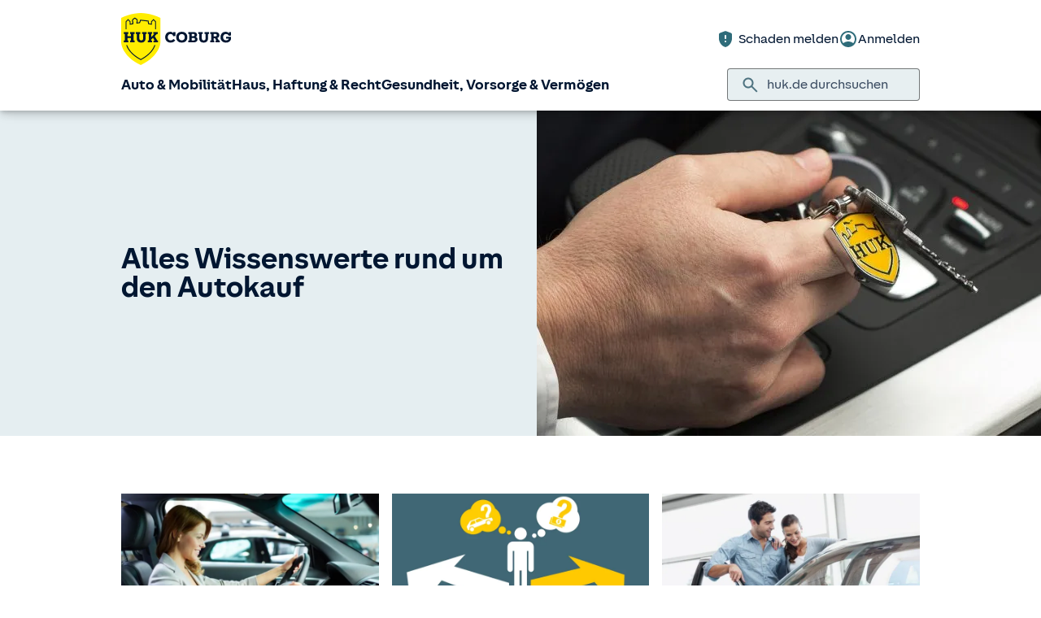

--- FILE ---
content_type: text/css
request_url: https://static.c.huk.de/shield/css-framework/1.12/css/all.css
body_size: 13619
content:
/* shield css-framework v1.12.0 */
.s\:table{border-collapse:collapse !important;color:var(--color-text) !important;font-size:var(--font-size-mobile-md) !important;letter-spacing:unset !important;line-height:var(--line-height-lg) !important}.s\:table tfoot td,.s\:table tfoot th,.s\:table th{font-weight:var(--font-weight-bold) !important}.s\:table td,.s\:table th{padding:var(--spacing-3) var(--spacing-4) !important;vertical-align:top !important}.s\:table th,.s\:table tr:not(:last-child) td{border-bottom:var(--border-width-xs) solid var(--color-divider) !important}.s\:table tfoot td,.s\:table tfoot th{border-bottom:0 !important;border-top:var(--border-width-xs) solid var(--color-divider) !important}.s\:table-disabled-row{color:var(--color-text-disabled) !important}.s\:table-disabled-row td{-webkit-user-select:none !important;user-select:none !important}.s\:table-disabled-row td *{pointer-events:none !important}.s\:table-spaced-h td:not(:last-child),.s\:table-spaced-h th:not(:last-child){border-right:var(--border-width-md) solid #fff !important}.s\:table-striped tbody tr:nth-of-type(2n-1),.s\:table-striped-even tbody tr:nth-of-type(2n),.s\:table-striped-odd tbody tr:nth-of-type(2n-1){background-color:var(--color-neutral-100) !important}.s\:table-highlighted td,.s\:table-highlighted th,.s\:table-highlighted tr{background-color:var(--color-highlight-200) !important}.s\:table-compact td,.s\:table-compact th{padding:var(--spacing-2) var(--spacing-4) !important}.s\:table-hover tr:hover td{background-color:var(--color-state-layer-hover) !important}.s\:paper{--paper-border-radius:var(--border-radius-sm);--paper-background-color:var(--color-background);background-color:var(--paper-background-color) !important;border-radius:var(--paper-border-radius) !important}.s\:bg{background-color:var(--color-background) !important;color:var(--color-text) !important}.s\:bg-dark{background-color:var(--color-background-dark) !important;color:var(--color-text-on-dark) !important}.s\:bg-neutral{background-color:var(--color-background-neutral) !important;color:var(--color-text-on-neutral) !important}.s\:bg-neutral-subdued{background-color:var(--color-background-neutral-subdued) !important;color:var(--color-text) !important}.s\:bg-primary{background-color:var(--color-background-primary) !important;color:var(--color-text-on-primary) !important}.s\:bg-primary-subdued{background-color:var(--color-background-primary-subdued) !important;color:var(--color-text) !important}.s\:bg-accent{background-color:var(--color-background-accent) !important;color:var(--color-text-on-accent) !important}.s\:bg-accent-subdued{background-color:var(--color-background-accent-subdued) !important;color:var(--color-text) !important}.s\:bg-positive{background-color:var(--color-background-positive) !important;color:var(--color-text-on-positive) !important}.s\:bg-positive-subdued{background-color:var(--color-background-positive-subdued) !important;color:var(--color-text) !important}.s\:bg-warning{background-color:var(--color-background-warning) !important;color:var(--color-text-on-warning) !important}.s\:bg-warning-subdued{background-color:var(--color-background-warning-subdued) !important;color:var(--color-text) !important}.s\:bg-critical{background-color:var(--color-background-critical) !important;color:var(--color-text-on-critical) !important}.s\:bg-critical-subdued{background-color:var(--color-background-critical-subdued) !important;color:var(--color-text) !important}.s\:bg-highlight{background-color:var(--color-background-highlight) !important;color:var(--color-text-on-highlight) !important}.s\:bg-highlight-subdued{background-color:var(--color-background-highlight-subdued) !important;color:var(--color-text) !important}.s\:bg-hover{background-color:var(--color-background) !important;color:var(--color-text) !important;position:relative !important}.s\:bg-hover:hover{--_color-action-state:var(--color-state-layer-hover) !important;z-index:2 !important}.s\:bg-hover:after{background-color:var(--_color-action-state) !important;border-radius:var(--_action-border-radius) !important;bottom:0 !important;content:"" !important;display:block !important;height:100% !important;left:0 !important;pointer-events:none !important;position:absolute !important;right:0 !important;top:0 !important;transition:background-color .15s ease-in-out 0s !important;width:100% !important;z-index:5 !important}.s\:bg-dark-hover{background-color:var(--color-background-dark) !important;color:var(--color-text-on-dark) !important;position:relative !important}.s\:bg-dark-hover:hover{--_color-action-state:var(--color-state-layer-hover) !important;z-index:2 !important}.s\:bg-dark-hover:after{background-color:var(--_color-action-state) !important;border-radius:var(--_action-border-radius) !important;bottom:0 !important;content:"" !important;display:block !important;height:100% !important;left:0 !important;pointer-events:none !important;position:absolute !important;right:0 !important;top:0 !important;transition:background-color .15s ease-in-out 0s !important;width:100% !important;z-index:5 !important}.s\:bg-neutral-hover{background-color:var(--color-background-neutral) !important;color:var(--color-text-on-neutral) !important;position:relative !important}.s\:bg-neutral-hover:hover{--_color-action-state:var(--color-state-layer-hover) !important;z-index:2 !important}.s\:bg-neutral-hover:after{background-color:var(--_color-action-state) !important;border-radius:var(--_action-border-radius) !important;bottom:0 !important;content:"" !important;display:block !important;height:100% !important;left:0 !important;pointer-events:none !important;position:absolute !important;right:0 !important;top:0 !important;transition:background-color .15s ease-in-out 0s !important;width:100% !important;z-index:5 !important}.s\:bg-neutral-subdued-hover{background-color:var(--color-background-neutral-subdued) !important;color:var(--color-text) !important;position:relative !important}.s\:bg-neutral-subdued-hover:hover{--_color-action-state:var(--color-state-layer-hover) !important;z-index:2 !important}.s\:bg-neutral-subdued-hover:after{background-color:var(--_color-action-state) !important;border-radius:var(--_action-border-radius) !important;bottom:0 !important;content:"" !important;display:block !important;height:100% !important;left:0 !important;pointer-events:none !important;position:absolute !important;right:0 !important;top:0 !important;transition:background-color .15s ease-in-out 0s !important;width:100% !important;z-index:5 !important}.s\:bg-primary-hover{background-color:var(--color-background-primary) !important;color:var(--color-text-on-primary) !important;position:relative !important}.s\:bg-primary-hover:hover{--_color-action-state:var(--color-state-layer-hover) !important;z-index:2 !important}.s\:bg-primary-hover:after{background-color:var(--_color-action-state) !important;border-radius:var(--_action-border-radius) !important;bottom:0 !important;content:"" !important;display:block !important;height:100% !important;left:0 !important;pointer-events:none !important;position:absolute !important;right:0 !important;top:0 !important;transition:background-color .15s ease-in-out 0s !important;width:100% !important;z-index:5 !important}.s\:bg-primary-subdued-hover{background-color:var(--color-background-primary-subdued) !important;color:var(--color-text) !important;position:relative !important}.s\:bg-primary-subdued-hover:hover{--_color-action-state:var(--color-state-layer-hover) !important;z-index:2 !important}.s\:bg-primary-subdued-hover:after{background-color:var(--_color-action-state) !important;border-radius:var(--_action-border-radius) !important;bottom:0 !important;content:"" !important;display:block !important;height:100% !important;left:0 !important;pointer-events:none !important;position:absolute !important;right:0 !important;top:0 !important;transition:background-color .15s ease-in-out 0s !important;width:100% !important;z-index:5 !important}.s\:bg-accent-hover{background-color:var(--color-background-accent) !important;color:var(--color-text-on-accent) !important;position:relative !important}.s\:bg-accent-hover:hover{--_color-action-state:var(--color-state-layer-hover) !important;z-index:2 !important}.s\:bg-accent-hover:after{background-color:var(--_color-action-state) !important;border-radius:var(--_action-border-radius) !important;bottom:0 !important;content:"" !important;display:block !important;height:100% !important;left:0 !important;pointer-events:none !important;position:absolute !important;right:0 !important;top:0 !important;transition:background-color .15s ease-in-out 0s !important;width:100% !important;z-index:5 !important}.s\:bg-accent-subdued-hover{background-color:var(--color-background-accent-subdued) !important;color:var(--color-text) !important;position:relative !important}.s\:bg-accent-subdued-hover:hover{--_color-action-state:var(--color-state-layer-hover) !important;z-index:2 !important}.s\:bg-accent-subdued-hover:after{background-color:var(--_color-action-state) !important;border-radius:var(--_action-border-radius) !important;bottom:0 !important;content:"" !important;display:block !important;height:100% !important;left:0 !important;pointer-events:none !important;position:absolute !important;right:0 !important;top:0 !important;transition:background-color .15s ease-in-out 0s !important;width:100% !important;z-index:5 !important}.s\:bg-positive-hover{background-color:var(--color-background-positive) !important;color:var(--color-text-on-positive) !important;position:relative !important}.s\:bg-positive-hover:hover{--_color-action-state:var(--color-state-layer-hover) !important;z-index:2 !important}.s\:bg-positive-hover:after{background-color:var(--_color-action-state) !important;border-radius:var(--_action-border-radius) !important;bottom:0 !important;content:"" !important;display:block !important;height:100% !important;left:0 !important;pointer-events:none !important;position:absolute !important;right:0 !important;top:0 !important;transition:background-color .15s ease-in-out 0s !important;width:100% !important;z-index:5 !important}.s\:bg-positive-subdued-hover{background-color:var(--color-background-positive-subdued) !important;color:var(--color-text) !important;position:relative !important}.s\:bg-positive-subdued-hover:hover{--_color-action-state:var(--color-state-layer-hover) !important;z-index:2 !important}.s\:bg-positive-subdued-hover:after{background-color:var(--_color-action-state) !important;border-radius:var(--_action-border-radius) !important;bottom:0 !important;content:"" !important;display:block !important;height:100% !important;left:0 !important;pointer-events:none !important;position:absolute !important;right:0 !important;top:0 !important;transition:background-color .15s ease-in-out 0s !important;width:100% !important;z-index:5 !important}.s\:bg-warning-hover{background-color:var(--color-background-warning) !important;color:var(--color-text-on-warning) !important;position:relative !important}.s\:bg-warning-hover:hover{--_color-action-state:var(--color-state-layer-hover) !important;z-index:2 !important}.s\:bg-warning-hover:after{background-color:var(--_color-action-state) !important;border-radius:var(--_action-border-radius) !important;bottom:0 !important;content:"" !important;display:block !important;height:100% !important;left:0 !important;pointer-events:none !important;position:absolute !important;right:0 !important;top:0 !important;transition:background-color .15s ease-in-out 0s !important;width:100% !important;z-index:5 !important}.s\:bg-warning-subdued-hover{background-color:var(--color-background-warning-subdued) !important;color:var(--color-text) !important;position:relative !important}.s\:bg-warning-subdued-hover:hover{--_color-action-state:var(--color-state-layer-hover) !important;z-index:2 !important}.s\:bg-warning-subdued-hover:after{background-color:var(--_color-action-state) !important;border-radius:var(--_action-border-radius) !important;bottom:0 !important;content:"" !important;display:block !important;height:100% !important;left:0 !important;pointer-events:none !important;position:absolute !important;right:0 !important;top:0 !important;transition:background-color .15s ease-in-out 0s !important;width:100% !important;z-index:5 !important}.s\:bg-critical-hover{background-color:var(--color-background-critical) !important;color:var(--color-text-on-critical) !important;position:relative !important}.s\:bg-critical-hover:hover{--_color-action-state:var(--color-state-layer-hover) !important;z-index:2 !important}.s\:bg-critical-hover:after{background-color:var(--_color-action-state) !important;border-radius:var(--_action-border-radius) !important;bottom:0 !important;content:"" !important;display:block !important;height:100% !important;left:0 !important;pointer-events:none !important;position:absolute !important;right:0 !important;top:0 !important;transition:background-color .15s ease-in-out 0s !important;width:100% !important;z-index:5 !important}.s\:bg-critical-subdued-hover{background-color:var(--color-background-critical-subdued) !important;color:var(--color-text) !important;position:relative !important}.s\:bg-critical-subdued-hover:hover{--_color-action-state:var(--color-state-layer-hover) !important;z-index:2 !important}.s\:bg-critical-subdued-hover:after{background-color:var(--_color-action-state) !important;border-radius:var(--_action-border-radius) !important;bottom:0 !important;content:"" !important;display:block !important;height:100% !important;left:0 !important;pointer-events:none !important;position:absolute !important;right:0 !important;top:0 !important;transition:background-color .15s ease-in-out 0s !important;width:100% !important;z-index:5 !important}.s\:bg-highlight-hover{background-color:var(--color-background-highlight) !important;color:var(--color-text-on-highlight) !important;position:relative !important}.s\:bg-highlight-hover:hover{--_color-action-state:var(--color-state-layer-hover) !important;z-index:2 !important}.s\:bg-highlight-hover:after{background-color:var(--_color-action-state) !important;border-radius:var(--_action-border-radius) !important;bottom:0 !important;content:"" !important;display:block !important;height:100% !important;left:0 !important;pointer-events:none !important;position:absolute !important;right:0 !important;top:0 !important;transition:background-color .15s ease-in-out 0s !important;width:100% !important;z-index:5 !important}.s\:bg-highlight-subdued-hover{background-color:var(--color-background-highlight-subdued) !important;color:var(--color-text) !important;position:relative !important}.s\:bg-highlight-subdued-hover:hover{--_color-action-state:var(--color-state-layer-hover) !important;z-index:2 !important}.s\:bg-highlight-subdued-hover:after{background-color:var(--_color-action-state) !important;border-radius:var(--_action-border-radius) !important;bottom:0 !important;content:"" !important;display:block !important;height:100% !important;left:0 !important;pointer-events:none !important;position:absolute !important;right:0 !important;top:0 !important;transition:background-color .15s ease-in-out 0s !important;width:100% !important;z-index:5 !important}.s\:bg-neutral-100{background-color:var(--color-background-neutral-100) !important}.s\:bg-neutral-200{background-color:var(--color-background-neutral-200) !important}.s\:bg-neutral-300{background-color:var(--color-background-neutral-300) !important}.s\:bg-neutral-400{background-color:var(--color-background-neutral-400) !important}.s\:bg-neutral-500{background-color:var(--color-background-neutral-500) !important}.s\:bg-neutral-600{background-color:var(--color-background-neutral-600) !important}.s\:bg-neutral-700{background-color:var(--color-background-neutral-700) !important}.s\:bg-primary-100{background-color:var(--color-background-primary-100) !important}.s\:bg-primary-200{background-color:var(--color-background-primary-200) !important}.s\:bg-primary-300{background-color:var(--color-background-primary-300) !important}.s\:bg-primary-400{background-color:var(--color-background-primary-400) !important}.s\:bg-primary-500{background-color:var(--color-background-primary-500) !important}.s\:bg-primary-600{background-color:var(--color-background-primary-600) !important}.s\:bg-primary-700{background-color:var(--color-background-primary-700) !important}.s\:bg-accent-100{background-color:var(--color-background-accent-100) !important}.s\:bg-accent-200{background-color:var(--color-background-accent-200) !important}.s\:bg-accent-300{background-color:var(--color-background-accent-300) !important}.s\:bg-accent-400{background-color:var(--color-background-accent-400) !important}.s\:bg-accent-500{background-color:var(--color-background-accent-500) !important}.s\:bg-accent-600{background-color:var(--color-background-accent-600) !important}.s\:bg-accent-700{background-color:var(--color-background-accent-700) !important}.s\:bg-positive-100{background-color:var(--color-background-positive-100) !important}.s\:bg-positive-200{background-color:var(--color-background-positive-200) !important}.s\:bg-positive-300{background-color:var(--color-background-positive-300) !important}.s\:bg-positive-400{background-color:var(--color-background-positive-400) !important}.s\:bg-positive-500{background-color:var(--color-background-positive-500) !important}.s\:bg-positive-600{background-color:var(--color-background-positive-600) !important}.s\:bg-positive-700{background-color:var(--color-background-positive-700) !important}.s\:bg-warning-100{background-color:var(--color-background-warning-100) !important}.s\:bg-warning-200{background-color:var(--color-background-warning-200) !important}.s\:bg-warning-300{background-color:var(--color-background-warning-300) !important}.s\:bg-warning-400{background-color:var(--color-background-warning-400) !important}.s\:bg-warning-500{background-color:var(--color-background-warning-500) !important}.s\:bg-warning-600{background-color:var(--color-background-warning-600) !important}.s\:bg-warning-700{background-color:var(--color-background-warning-700) !important}.s\:bg-critical-100{background-color:var(--color-background-critical-100) !important}.s\:bg-critical-200{background-color:var(--color-background-critical-200) !important}.s\:bg-critical-300{background-color:var(--color-background-critical-300) !important}.s\:bg-critical-400{background-color:var(--color-background-critical-400) !important}.s\:bg-critical-500{background-color:var(--color-background-critical-500) !important}.s\:bg-critical-600{background-color:var(--color-background-critical-600) !important}.s\:bg-critical-700{background-color:var(--color-background-critical-700) !important}.s\:bg-highlight-100{background-color:var(--color-background-highlight-100) !important}.s\:bg-highlight-200{background-color:var(--color-background-highlight-200) !important}.s\:bg-highlight-300{background-color:var(--color-background-highlight-300) !important}.s\:bg-highlight-400{background-color:var(--color-background-highlight-400) !important}.s\:bg-highlight-500{background-color:var(--color-background-highlight-500) !important}.s\:bg-highlight-600{background-color:var(--color-background-highlight-600) !important}.s\:bg-highlight-700{background-color:var(--color-background-highlight-700) !important}@keyframes pulsate{50%{opacity:.5}}.s\:skel{--_skel-animation-duration:0s !important;border-radius:var(--border-radius-sm) !important}.s\:skel:after{animation:pulsate var(--_skel-animation-duration) cubic-bezier(.4,0,.6,1) infinite;background-color:var(--color-background-neutral) !important;border-radius:inherit !important;content:"" !important;display:block !important;height:var(--skel-height,1rem) !important;width:var(--skel-width,100%) !important}.s\:skel-text{padding-bottom:var(--_skel-space) !important;padding-top:var(--_skel-space) !important;--skel-height:var(--_font-size) !important;--_skel-space:calc(((var(--_font-size)*var(--_line-height)) - var(--_font-size))/2) !important}.s\:skel-text-display-1{--_font-size:var(--font-size-9xl) !important;--_line-height:var(--line-height-xs) !important}.s\:skel-text-display-2{--_font-size:var(--font-size-8xl) !important;--_line-height:var(--line-height-xs) !important}.s\:skel-text-display-3{--_font-size:var(--font-size-7xl) !important;--_line-height:var(--line-height-xs) !important}.s\:skel-text-h1{--_font-size:var(--font-size-6xl) !important;--_line-height:var(--line-height-xs) !important}.s\:skel-text-h2{--_font-size:var(--font-size-5xl) !important;--_line-height:var(--line-height-xs) !important}.s\:skel-text-h3{--_font-size:var(--font-size-4xl) !important;--_line-height:var(--line-height-sm) !important}.s\:skel-text-h4{--_font-size:var(--font-size-3xl) !important;--_line-height:var(--line-height-sm) !important}.s\:skel-text-h5{--_font-size:var(--font-size-2xl) !important;--_line-height:var(--line-height-sm) !important}.s\:skel-text-h6{--_font-size:var(--font-size-xl) !important;--_line-height:var(--line-height-md) !important}.s\:skel-text-subtitle{--_font-size:var(--font-size-lg) !important;--_line-height:var(--line-height-md) !important}.s\:skel-text-body-1{--_font-size:var(--font-size-md) !important;--_line-height:var(--line-height-lg) !important}.s\:skel-text-body-2{--_font-size:var(--font-size-sm) !important;--_line-height:var(--line-height-lg) !important}.s\:skel-text-caption{--_font-size:var(--font-size-xs) !important;--_line-height:var(--line-height-lg) !important}.s\:border{border-color:var(--color-border) !important}.s\:border-subdued{border-color:var(--color-border-subdued) !important}.s\:border-dark{border-color:var(--color-border-dark) !important}.s\:border-on-dark{border-color:var(--color-border-on-dark) !important}.s\:border-accent{border-color:var(--color-border-accent) !important}.s\:border-positive{border-color:var(--color-border-positive) !important}.s\:border-primary{border-color:var(--color-border-primary) !important}.s\:border-warning{border-color:var(--color-border-warning) !important}.s\:border-critical{border-color:var(--color-border-critical) !important}.s\:border-highlight{border-color:var(--color-border-highlight) !important}.s\:border-transparent{border-color:#0000 !important}.s\:border-t{border-top-color:var(--color-border) !important}.s\:border-t-subdued{border-top-color:var(--color-border-subdued) !important}.s\:border-t-dark{border-top-color:var(--color-border-dark) !important}.s\:border-t-on-dark{border-top-color:var(--color-border-on-dark) !important}.s\:border-t-accent{border-top-color:var(--color-border-accent) !important}.s\:border-t-positive{border-top-color:var(--color-border-positive) !important}.s\:border-t-primary{border-top-color:var(--color-border-primary) !important}.s\:border-t-warning{border-top-color:var(--color-border-warning) !important}.s\:border-t-critical{border-top-color:var(--color-border-critical) !important}.s\:border-t-highlight{border-top-color:var(--color-border-highlight) !important}.s\:border-t-transparent{border-top-color:#0000 !important}.s\:border-r{border-right-color:var(--color-border) !important}.s\:border-r-subdued{border-right-color:var(--color-border-subdued) !important}.s\:border-r-dark{border-right-color:var(--color-border-dark) !important}.s\:border-r-on-dark{border-right-color:var(--color-border-on-dark) !important}.s\:border-r-accent{border-right-color:var(--color-border-accent) !important}.s\:border-r-positive{border-right-color:var(--color-border-positive) !important}.s\:border-r-primary{border-right-color:var(--color-border-primary) !important}.s\:border-r-warning{border-right-color:var(--color-border-warning) !important}.s\:border-r-critical{border-right-color:var(--color-border-critical) !important}.s\:border-r-highlight{border-right-color:var(--color-border-highlight) !important}.s\:border-r-transparent{border-right-color:#0000 !important}.s\:border-b{border-bottom-color:var(--color-border) !important}.s\:border-b-subdued{border-bottom-color:var(--color-border-subdued) !important}.s\:border-b-dark{border-bottom-color:var(--color-border-dark) !important}.s\:border-b-on-dark{border-bottom-color:var(--color-border-on-dark) !important}.s\:border-b-accent{border-bottom-color:var(--color-border-accent) !important}.s\:border-b-positive{border-bottom-color:var(--color-border-positive) !important}.s\:border-b-primary{border-bottom-color:var(--color-border-primary) !important}.s\:border-b-warning{border-bottom-color:var(--color-border-warning) !important}.s\:border-b-critical{border-bottom-color:var(--color-border-critical) !important}.s\:border-b-highlight{border-bottom-color:var(--color-border-highlight) !important}.s\:border-b-transparent{border-bottom-color:#0000 !important}.s\:border-l{border-left-color:var(--color-border) !important}.s\:border-l-subdued{border-left-color:var(--color-border-subdued) !important}.s\:border-l-dark{border-left-color:var(--color-border-dark) !important}.s\:border-l-on-dark{border-left-color:var(--color-border-on-dark) !important}.s\:border-l-accent{border-left-color:var(--color-border-accent) !important}.s\:border-l-positive{border-left-color:var(--color-border-positive) !important}.s\:border-l-primary{border-left-color:var(--color-border-primary) !important}.s\:border-l-warning{border-left-color:var(--color-border-warning) !important}.s\:border-l-critical{border-left-color:var(--color-border-critical) !important}.s\:border-l-highlight{border-left-color:var(--color-border-highlight) !important}.s\:border-l-transparent{border-left-color:#0000 !important}.s\:border-none{border-style:solid !important;border-width:var(--border-width-none) !important}.s\:border-xs{border-style:solid !important;border-width:var(--border-width-xs) !important}.s\:border-sm{border-style:solid !important;border-width:var(--border-width-sm) !important}.s\:border-md{border-style:solid !important;border-width:var(--border-width-md) !important}.s\:border-t-none{border-top-style:solid !important;border-top-width:var(--border-width-none) !important}.s\:border-t-xs{border-top-style:solid !important;border-top-width:var(--border-width-xs) !important}.s\:border-t-sm{border-top-style:solid !important;border-top-width:var(--border-width-sm) !important}.s\:border-t-md{border-top-style:solid !important;border-top-width:var(--border-width-md) !important}.s\:border-r-none{border-right-style:solid !important;border-right-width:var(--border-width-none) !important}.s\:border-r-xs{border-right-style:solid !important;border-right-width:var(--border-width-xs) !important}.s\:border-r-sm{border-right-style:solid !important;border-right-width:var(--border-width-sm) !important}.s\:border-r-md{border-right-style:solid !important;border-right-width:var(--border-width-md) !important}.s\:border-b-none{border-bottom-style:solid !important;border-bottom-width:var(--border-width-none) !important}.s\:border-b-xs{border-bottom-style:solid !important;border-bottom-width:var(--border-width-xs) !important}.s\:border-b-sm{border-bottom-style:solid !important;border-bottom-width:var(--border-width-sm) !important}.s\:border-b-md{border-bottom-style:solid !important;border-bottom-width:var(--border-width-md) !important}.s\:border-l-none{border-left-style:solid !important;border-left-width:var(--border-width-none) !important}.s\:border-l-xs{border-left-style:solid !important;border-left-width:var(--border-width-xs) !important}.s\:border-l-sm{border-left-style:solid !important;border-left-width:var(--border-width-sm) !important}.s\:border-l-md{border-left-style:solid !important;border-left-width:var(--border-width-md) !important}.s\:border-radius-none{border-radius:var(--border-radius-none) !important}.s\:border-radius-xs{border-radius:var(--border-radius-xs) !important}.s\:border-radius-sm{border-radius:var(--border-radius-sm) !important}.s\:border-radius-md{border-radius:var(--border-radius-md) !important}.s\:border-radius-lg{border-radius:var(--border-radius-lg) !important}.s\:border-radius-xl{border-radius:var(--border-radius-xl) !important}.s\:border-radius-full{border-radius:var(--border-radius-full) !important}.s\:border-tr-radius-none{border-top-right-radius:var(--border-radius-none) !important}.s\:border-tr-radius-xs{border-top-right-radius:var(--border-radius-xs) !important}.s\:border-tr-radius-sm{border-top-right-radius:var(--border-radius-sm) !important}.s\:border-tr-radius-md{border-top-right-radius:var(--border-radius-md) !important}.s\:border-tr-radius-lg{border-top-right-radius:var(--border-radius-lg) !important}.s\:border-tr-radius-xl{border-top-right-radius:var(--border-radius-xl) !important}.s\:border-tr-radius-full{border-top-right-radius:var(--border-radius-full) !important}.s\:border-br-radius-none{border-bottom-right-radius:var(--border-radius-none) !important}.s\:border-br-radius-xs{border-bottom-right-radius:var(--border-radius-xs) !important}.s\:border-br-radius-sm{border-bottom-right-radius:var(--border-radius-sm) !important}.s\:border-br-radius-md{border-bottom-right-radius:var(--border-radius-md) !important}.s\:border-br-radius-lg{border-bottom-right-radius:var(--border-radius-lg) !important}.s\:border-br-radius-xl{border-bottom-right-radius:var(--border-radius-xl) !important}.s\:border-br-radius-full{border-bottom-right-radius:var(--border-radius-full) !important}.s\:border-bl-radius-none{border-bottom-left-radius:var(--border-radius-none) !important}.s\:border-bl-radius-xs{border-bottom-left-radius:var(--border-radius-xs) !important}.s\:border-bl-radius-sm{border-bottom-left-radius:var(--border-radius-sm) !important}.s\:border-bl-radius-md{border-bottom-left-radius:var(--border-radius-md) !important}.s\:border-bl-radius-lg{border-bottom-left-radius:var(--border-radius-lg) !important}.s\:border-bl-radius-xl{border-bottom-left-radius:var(--border-radius-xl) !important}.s\:border-bl-radius-full{border-bottom-left-radius:var(--border-radius-full) !important}.s\:border-tl-radius-none{border-top-left-radius:var(--border-radius-none) !important}.s\:border-tl-radius-xs{border-top-left-radius:var(--border-radius-xs) !important}.s\:border-tl-radius-sm{border-top-left-radius:var(--border-radius-sm) !important}.s\:border-tl-radius-md{border-top-left-radius:var(--border-radius-md) !important}.s\:border-tl-radius-lg{border-top-left-radius:var(--border-radius-lg) !important}.s\:border-tl-radius-xl{border-top-left-radius:var(--border-radius-xl) !important}.s\:border-tl-radius-full{border-top-left-radius:var(--border-radius-full) !important}.s\:border-solid{border-style:solid !important}.s\:border-dashed{border-style:dashed !important}.s\:border-dotted{border-style:dotted !important}.s\:d-grid{display:grid !important;--col:1;--row-span:1;--col-start:auto;--order:0;--col-xs:initial;--row-span-xs:initial;--col-start-xs:initial;--order-xs:initial;--col-sm:initial;--row-span-sm:initial;--col-start-sm:initial;--order-sm:initial;--col-md:initial;--row-span-md:initial;--col-start-md:initial;--order-md:initial;--col-lg:initial;--row-span-lg:initial;--col-start-lg:initial;--order-lg:initial;--col-xl:initial;--row-span-xl:initial;--col-start-xl:initial;--order-xl:initial;column-gap:var(--_grid-gap-x,var(--grid-gap-x,var(--grid-base)));grid-template-columns:repeat(var(--g-cols,12),minmax(0,var(--g-cols-width,1fr))) !important;grid-template-rows:repeat(var(--g-rows,auto),1fr) !important;row-gap:var(--_grid-gap-y,var(--grid-gap-y,var(--grid-base)))}.s\:d-grid>div{grid-column:auto/span var(--col) !important;grid-column-start:var(--col-start) !important;grid-row:span var(--row-span)/span var(--row-span) !important;order:var(--order) !important}.s\:auto-grid{--width:200px;column-gap:var(--grid-gap-x,var(--grid-base)) !important;display:grid !important;grid-template-columns:repeat(auto-fit,minmax(var(--width),1fr)) !important;row-gap:var(--grid-gap-y,var(--grid-base)) !important}.s\:d-flex{display:flex !important;--order:0 !important;column-gap:var(--_grid-gap-x,var(--grid-gap-x,var(--grid-base)));row-gap:var(--_grid-gap-y,var(--grid-gap-y,var(--grid-base)))}.s\:d-flex>div{order:var(--order) !important}.s\:d-inline-flex{display:inline-flex !important;--order:0 !important;column-gap:var(--_grid-gap-x,var(--grid-gap-x,var(--grid-base)));row-gap:var(--_grid-gap-y,var(--grid-gap-y,var(--grid-base)))}.s\:d-inline-flex>div{order:var(--order) !important}.s\:flex-row{flex-direction:row !important}.s\:flex-row-reverse{flex-direction:row-reverse !important}.s\:flex-col,.s\:flex-column{flex-direction:column !important}.s\:flex-col-reverse,.s\:flex-column-reverse{flex-direction:column-reverse !important}.s\:flex-wrap{flex-wrap:wrap !important}.s\:flex-wrap-reverse{flex-wrap:wrap-reverse !important}.s\:flex-nowrap{flex-wrap:nowrap !important}.s\:flex-1{flex:1 1 0% !important}.s\:flex-auto{flex:1 1 auto !important}.s\:flex-initial{flex:0 1 auto !important}.s\:flex-none{flex:none !important}.s\:grow{flex-grow:1 !important}.s\:grow-0{flex-grow:0 !important}.s\:shrink{flex-shrink:1 !important}.s\:shrink-0{flex-shrink:0 !important}.s\:justify-start{justify-content:flex-start !important}.s\:justify-end{justify-content:flex-end !important}.s\:justify-center{justify-content:center !important}.s\:justify-between{justify-content:space-between !important}.s\:justify-around{justify-content:space-around !important}.s\:justify-evenly{justify-content:space-evenly !important}.s\:justify-items-start{justify-items:start !important}.s\:justify-items-end{justify-items:end !important}.s\:justify-items-center{justify-items:center !important}.s\:justify-items-stretch{justify-items:stretch !important}.s\:justify-self-auto{justify-self:auto !important}.s\:justify-self-start{justify-self:start !important}.s\:justify-self-end{justify-self:end !important}.s\:justify-self-center{justify-self:center !important}.s\:justify-self-stretch{justify-self:stretch !important}.s\:content-center{align-content:center !important}.s\:content-start{align-content:flex-start !important}.s\:content-end{align-content:flex-end !important}.s\:content-between{align-content:space-between !important;row-gap:0 !important}.s\:content-around{align-content:space-around !important;row-gap:0 !important}.s\:content-evenly{align-content:space-evenly !important;row-gap:0 !important}.s\:items-start{align-items:flex-start !important}.s\:items-end{align-items:flex-end !important}.s\:items-center{align-items:center !important}.s\:items-baseline{align-items:baseline !important}.s\:items-stretch{align-items:stretch !important}.s\:self-auto{align-self:auto !important}.s\:self-start{align-self:flex-start !important}.s\:self-end{align-self:flex-end !important}.s\:self-center{align-self:center !important}.s\:self-stretch{align-self:stretch !important}.s\:self-baseline{align-self:baseline !important}.s\:place-content-center{place-content:center !important}.s\:place-content-start{place-content:start !important}.s\:place-content-end{place-content:end !important}.s\:place-content-between{place-content:space-between !important;row-gap:0 !important}.s\:place-content-around{place-content:space-around !important;row-gap:0 !important}.s\:place-content-evenly{place-content:space-evenly !important;row-gap:0 !important}.s\:place-content-stretch{place-content:stretch !important}.s\:place-items-start{place-items:start !important}.s\:place-items-end{place-items:end !important}.s\:place-items-center{place-items:center !important}.s\:place-items-stretch{place-items:stretch !important}.s\:place-self-auto{place-self:auto !important}.s\:place-self-start{place-self:start !important}.s\:place-self-end{place-self:end !important}.s\:place-self-center{place-self:center !important}.s\:place-self-stretch{place-self:stretch !important}.s\:gap-0{--grid-gap-x:var(--spacing-0) !important;--grid-gap-y:var(--spacing-0) !important}.s\:gap-x-0{--grid-gap-x:var(--spacing-0) !important}.s\:gap-y-0{--grid-gap-y:var(--spacing-0) !important}.s\:gap-1{--grid-gap-x:var(--spacing-1) !important;--grid-gap-y:var(--spacing-1) !important}.s\:gap-x-1{--grid-gap-x:var(--spacing-1) !important}.s\:gap-y-1{--grid-gap-y:var(--spacing-1) !important}.s\:gap-2{--grid-gap-x:var(--spacing-2) !important;--grid-gap-y:var(--spacing-2) !important}.s\:gap-x-2{--grid-gap-x:var(--spacing-2) !important}.s\:gap-y-2{--grid-gap-y:var(--spacing-2) !important}.s\:gap-3{--grid-gap-x:var(--spacing-3) !important;--grid-gap-y:var(--spacing-3) !important}.s\:gap-x-3{--grid-gap-x:var(--spacing-3) !important}.s\:gap-y-3{--grid-gap-y:var(--spacing-3) !important}.s\:gap-4{--grid-gap-x:var(--spacing-4) !important;--grid-gap-y:var(--spacing-4) !important}.s\:gap-x-4{--grid-gap-x:var(--spacing-4) !important}.s\:gap-y-4{--grid-gap-y:var(--spacing-4) !important}.s\:gap-5{--grid-gap-x:var(--spacing-5) !important;--grid-gap-y:var(--spacing-5) !important}.s\:gap-x-5{--grid-gap-x:var(--spacing-5) !important}.s\:gap-y-5{--grid-gap-y:var(--spacing-5) !important}.s\:gap-6{--grid-gap-x:var(--spacing-6) !important;--grid-gap-y:var(--spacing-6) !important}.s\:gap-x-6{--grid-gap-x:var(--spacing-6) !important}.s\:gap-y-6{--grid-gap-y:var(--spacing-6) !important}.s\:gap-7{--grid-gap-x:var(--spacing-7) !important;--grid-gap-y:var(--spacing-7) !important}.s\:gap-x-7{--grid-gap-x:var(--spacing-7) !important}.s\:gap-y-7{--grid-gap-y:var(--spacing-7) !important}.s\:gap-8{--grid-gap-x:var(--spacing-8) !important;--grid-gap-y:var(--spacing-8) !important}.s\:gap-x-8{--grid-gap-x:var(--spacing-8) !important}.s\:gap-y-8{--grid-gap-y:var(--spacing-8) !important}.s\:gap-9{--grid-gap-x:var(--spacing-9) !important;--grid-gap-y:var(--spacing-9) !important}.s\:gap-x-9{--grid-gap-x:var(--spacing-9) !important}.s\:gap-y-9{--grid-gap-y:var(--spacing-9) !important}.s\:gap-10{--grid-gap-x:var(--spacing-10) !important;--grid-gap-y:var(--spacing-10) !important}.s\:gap-x-10{--grid-gap-x:var(--spacing-10) !important}.s\:gap-y-10{--grid-gap-y:var(--spacing-10) !important}.s\:gap-11{--grid-gap-x:var(--spacing-11) !important;--grid-gap-y:var(--spacing-11) !important}.s\:gap-x-11{--grid-gap-x:var(--spacing-11) !important}.s\:gap-y-11{--grid-gap-y:var(--spacing-11) !important}.s\:gap-12{--grid-gap-x:var(--spacing-12) !important;--grid-gap-y:var(--spacing-12) !important}.s\:gap-x-12{--grid-gap-x:var(--spacing-12) !important}.s\:gap-y-12{--grid-gap-y:var(--spacing-12) !important}.s\:gap-14{--grid-gap-x:var(--spacing-14) !important;--grid-gap-y:var(--spacing-14) !important}.s\:gap-x-14{--grid-gap-x:var(--spacing-14) !important}.s\:gap-y-14{--grid-gap-y:var(--spacing-14) !important}.s\:gap-16{--grid-gap-x:var(--spacing-16) !important;--grid-gap-y:var(--spacing-16) !important}.s\:gap-x-16{--grid-gap-x:var(--spacing-16) !important}.s\:gap-y-16{--grid-gap-y:var(--spacing-16) !important}.s\:gap-20{--grid-gap-x:var(--spacing-20) !important;--grid-gap-y:var(--spacing-20) !important}.s\:gap-x-20{--grid-gap-x:var(--spacing-20) !important}.s\:gap-y-20{--grid-gap-y:var(--spacing-20) !important}.s\:gap-24{--grid-gap-x:var(--spacing-24) !important;--grid-gap-y:var(--spacing-24) !important}.s\:gap-x-24{--grid-gap-x:var(--spacing-24) !important}.s\:gap-y-24{--grid-gap-y:var(--spacing-24) !important}.s\:gap-28{--grid-gap-x:var(--spacing-28) !important;--grid-gap-y:var(--spacing-28) !important}.s\:gap-x-28{--grid-gap-x:var(--spacing-28) !important}.s\:gap-y-28{--grid-gap-y:var(--spacing-28) !important}.s\:gap-32{--grid-gap-x:var(--spacing-32) !important;--grid-gap-y:var(--spacing-32) !important}.s\:gap-x-32{--grid-gap-x:var(--spacing-32) !important}.s\:gap-y-32{--grid-gap-y:var(--spacing-32) !important}.s\:container,.s\:container-narrow{--_container-width:var(--container-width,1080px) !important;margin-left:auto !important;margin-right:auto !important;width:min(var(--_container-width),100% - 2 * var(--container-spacing,var(--spacing-4))) !important}.s\:container-narrow{--_container-width:var(--container-width-narrow,var(--container-width)) !important}.s\:m-0{margin:0 !important}.s\:m-1{margin:4px !important}.s\:m-2{margin:8px !important}.s\:m-3{margin:12px !important}.s\:m-4{margin:16px !important}.s\:m-5{margin:20px !important}.s\:m-6{margin:24px !important}.s\:m-7{margin:28px !important}.s\:m-8{margin:32px !important}.s\:m-9{margin:36px !important}.s\:m-10{margin:40px !important}.s\:m-11{margin:44px !important}.s\:m-12{margin:48px !important}.s\:m-14{margin:56px !important}.s\:m-16{margin:64px !important}.s\:m-20{margin:80px !important}.s\:m-24{margin:96px !important}.s\:m-28{margin:112px !important}.s\:m-32{margin:128px !important}.s\:m-a{margin:auto !important}.s\:mx-0{margin-left:0 !important;margin-right:0 !important}.s\:mx-1{margin-left:4px !important;margin-right:4px !important}.s\:mx-2{margin-left:8px !important;margin-right:8px !important}.s\:mx-3{margin-left:12px !important;margin-right:12px !important}.s\:mx-4{margin-left:16px !important;margin-right:16px !important}.s\:mx-5{margin-left:20px !important;margin-right:20px !important}.s\:mx-6{margin-left:24px !important;margin-right:24px !important}.s\:mx-7{margin-left:28px !important;margin-right:28px !important}.s\:mx-8{margin-left:32px !important;margin-right:32px !important}.s\:mx-9{margin-left:36px !important;margin-right:36px !important}.s\:mx-10{margin-left:40px !important;margin-right:40px !important}.s\:mx-11{margin-left:44px !important;margin-right:44px !important}.s\:mx-12{margin-left:48px !important;margin-right:48px !important}.s\:mx-14{margin-left:56px !important;margin-right:56px !important}.s\:mx-16{margin-left:64px !important;margin-right:64px !important}.s\:mx-20{margin-left:80px !important;margin-right:80px !important}.s\:mx-24{margin-left:96px !important;margin-right:96px !important}.s\:mx-28{margin-left:112px !important;margin-right:112px !important}.s\:mx-32{margin-left:128px !important;margin-right:128px !important}.s\:mx-a{margin-left:auto !important;margin-right:auto !important}.s\:my-0{margin-bottom:0 !important;margin-top:0 !important}.s\:my-1{margin-bottom:4px !important;margin-top:4px !important}.s\:my-2{margin-bottom:8px !important;margin-top:8px !important}.s\:my-3{margin-bottom:12px !important;margin-top:12px !important}.s\:my-4{margin-bottom:16px !important;margin-top:16px !important}.s\:my-5{margin-bottom:20px !important;margin-top:20px !important}.s\:my-6{margin-bottom:24px !important;margin-top:24px !important}.s\:my-7{margin-bottom:28px !important;margin-top:28px !important}.s\:my-8{margin-bottom:32px !important;margin-top:32px !important}.s\:my-9{margin-bottom:36px !important;margin-top:36px !important}.s\:my-10{margin-bottom:40px !important;margin-top:40px !important}.s\:my-11{margin-bottom:44px !important;margin-top:44px !important}.s\:my-12{margin-bottom:48px !important;margin-top:48px !important}.s\:my-14{margin-bottom:56px !important;margin-top:56px !important}.s\:my-16{margin-bottom:64px !important;margin-top:64px !important}.s\:my-20{margin-bottom:80px !important;margin-top:80px !important}.s\:my-24{margin-bottom:96px !important;margin-top:96px !important}.s\:my-28{margin-bottom:112px !important;margin-top:112px !important}.s\:my-32{margin-bottom:128px !important;margin-top:128px !important}.s\:my-a{margin-bottom:auto !important;margin-top:auto !important}.s\:mt-0{margin-top:0 !important}.s\:mt-1{margin-top:4px !important}.s\:mt-2{margin-top:8px !important}.s\:mt-3{margin-top:12px !important}.s\:mt-4{margin-top:16px !important}.s\:mt-5{margin-top:20px !important}.s\:mt-6{margin-top:24px !important}.s\:mt-7{margin-top:28px !important}.s\:mt-8{margin-top:32px !important}.s\:mt-9{margin-top:36px !important}.s\:mt-10{margin-top:40px !important}.s\:mt-11{margin-top:44px !important}.s\:mt-12{margin-top:48px !important}.s\:mt-14{margin-top:56px !important}.s\:mt-16{margin-top:64px !important}.s\:mt-20{margin-top:80px !important}.s\:mt-24{margin-top:96px !important}.s\:mt-28{margin-top:112px !important}.s\:mt-32{margin-top:128px !important}.s\:mt-a{margin-top:auto !important}.s\:mr-0{margin-right:0 !important}.s\:mr-1{margin-right:4px !important}.s\:mr-2{margin-right:8px !important}.s\:mr-3{margin-right:12px !important}.s\:mr-4{margin-right:16px !important}.s\:mr-5{margin-right:20px !important}.s\:mr-6{margin-right:24px !important}.s\:mr-7{margin-right:28px !important}.s\:mr-8{margin-right:32px !important}.s\:mr-9{margin-right:36px !important}.s\:mr-10{margin-right:40px !important}.s\:mr-11{margin-right:44px !important}.s\:mr-12{margin-right:48px !important}.s\:mr-14{margin-right:56px !important}.s\:mr-16{margin-right:64px !important}.s\:mr-20{margin-right:80px !important}.s\:mr-24{margin-right:96px !important}.s\:mr-28{margin-right:112px !important}.s\:mr-32{margin-right:128px !important}.s\:mr-a{margin-right:auto !important}.s\:mb-0{margin-bottom:0 !important}.s\:mb-1{margin-bottom:4px !important}.s\:mb-2{margin-bottom:8px !important}.s\:mb-3{margin-bottom:12px !important}.s\:mb-4{margin-bottom:16px !important}.s\:mb-5{margin-bottom:20px !important}.s\:mb-6{margin-bottom:24px !important}.s\:mb-7{margin-bottom:28px !important}.s\:mb-8{margin-bottom:32px !important}.s\:mb-9{margin-bottom:36px !important}.s\:mb-10{margin-bottom:40px !important}.s\:mb-11{margin-bottom:44px !important}.s\:mb-12{margin-bottom:48px !important}.s\:mb-14{margin-bottom:56px !important}.s\:mb-16{margin-bottom:64px !important}.s\:mb-20{margin-bottom:80px !important}.s\:mb-24{margin-bottom:96px !important}.s\:mb-28{margin-bottom:112px !important}.s\:mb-32{margin-bottom:128px !important}.s\:mb-a{margin-bottom:auto !important}.s\:ml-0{margin-left:0 !important}.s\:ml-1{margin-left:4px !important}.s\:ml-2{margin-left:8px !important}.s\:ml-3{margin-left:12px !important}.s\:ml-4{margin-left:16px !important}.s\:ml-5{margin-left:20px !important}.s\:ml-6{margin-left:24px !important}.s\:ml-7{margin-left:28px !important}.s\:ml-8{margin-left:32px !important}.s\:ml-9{margin-left:36px !important}.s\:ml-10{margin-left:40px !important}.s\:ml-11{margin-left:44px !important}.s\:ml-12{margin-left:48px !important}.s\:ml-14{margin-left:56px !important}.s\:ml-16{margin-left:64px !important}.s\:ml-20{margin-left:80px !important}.s\:ml-24{margin-left:96px !important}.s\:ml-28{margin-left:112px !important}.s\:ml-32{margin-left:128px !important}.s\:ml-a{margin-left:auto !important}.s\:p-0{padding:0 !important}.s\:p-1{padding:4px !important}.s\:p-2{padding:8px !important}.s\:p-3{padding:12px !important}.s\:p-4{padding:16px !important}.s\:p-5{padding:20px !important}.s\:p-6{padding:24px !important}.s\:p-7{padding:28px !important}.s\:p-8{padding:32px !important}.s\:p-9{padding:36px !important}.s\:p-10{padding:40px !important}.s\:p-11{padding:44px !important}.s\:p-12{padding:48px !important}.s\:p-14{padding:56px !important}.s\:p-16{padding:64px !important}.s\:p-20{padding:80px !important}.s\:p-24{padding:96px !important}.s\:p-28{padding:112px !important}.s\:p-32{padding:128px !important}.s\:px-0{padding-left:0 !important;padding-right:0 !important}.s\:px-1{padding-left:4px !important;padding-right:4px !important}.s\:px-2{padding-left:8px !important;padding-right:8px !important}.s\:px-3{padding-left:12px !important;padding-right:12px !important}.s\:px-4{padding-left:16px !important;padding-right:16px !important}.s\:px-5{padding-left:20px !important;padding-right:20px !important}.s\:px-6{padding-left:24px !important;padding-right:24px !important}.s\:px-7{padding-left:28px !important;padding-right:28px !important}.s\:px-8{padding-left:32px !important;padding-right:32px !important}.s\:px-9{padding-left:36px !important;padding-right:36px !important}.s\:px-10{padding-left:40px !important;padding-right:40px !important}.s\:px-11{padding-left:44px !important;padding-right:44px !important}.s\:px-12{padding-left:48px !important;padding-right:48px !important}.s\:px-14{padding-left:56px !important;padding-right:56px !important}.s\:px-16{padding-left:64px !important;padding-right:64px !important}.s\:px-20{padding-left:80px !important;padding-right:80px !important}.s\:px-24{padding-left:96px !important;padding-right:96px !important}.s\:px-28{padding-left:112px !important;padding-right:112px !important}.s\:px-32{padding-left:128px !important;padding-right:128px !important}.s\:py-0{padding-bottom:0 !important;padding-top:0 !important}.s\:py-1{padding-bottom:4px !important;padding-top:4px !important}.s\:py-2{padding-bottom:8px !important;padding-top:8px !important}.s\:py-3{padding-bottom:12px !important;padding-top:12px !important}.s\:py-4{padding-bottom:16px !important;padding-top:16px !important}.s\:py-5{padding-bottom:20px !important;padding-top:20px !important}.s\:py-6{padding-bottom:24px !important;padding-top:24px !important}.s\:py-7{padding-bottom:28px !important;padding-top:28px !important}.s\:py-8{padding-bottom:32px !important;padding-top:32px !important}.s\:py-9{padding-bottom:36px !important;padding-top:36px !important}.s\:py-10{padding-bottom:40px !important;padding-top:40px !important}.s\:py-11{padding-bottom:44px !important;padding-top:44px !important}.s\:py-12{padding-bottom:48px !important;padding-top:48px !important}.s\:py-14{padding-bottom:56px !important;padding-top:56px !important}.s\:py-16{padding-bottom:64px !important;padding-top:64px !important}.s\:py-20{padding-bottom:80px !important;padding-top:80px !important}.s\:py-24{padding-bottom:96px !important;padding-top:96px !important}.s\:py-28{padding-bottom:112px !important;padding-top:112px !important}.s\:py-32{padding-bottom:128px !important;padding-top:128px !important}.s\:pt-0{padding-top:0 !important}.s\:pt-1{padding-top:4px !important}.s\:pt-2{padding-top:8px !important}.s\:pt-3{padding-top:12px !important}.s\:pt-4{padding-top:16px !important}.s\:pt-5{padding-top:20px !important}.s\:pt-6{padding-top:24px !important}.s\:pt-7{padding-top:28px !important}.s\:pt-8{padding-top:32px !important}.s\:pt-9{padding-top:36px !important}.s\:pt-10{padding-top:40px !important}.s\:pt-11{padding-top:44px !important}.s\:pt-12{padding-top:48px !important}.s\:pt-14{padding-top:56px !important}.s\:pt-16{padding-top:64px !important}.s\:pt-20{padding-top:80px !important}.s\:pt-24{padding-top:96px !important}.s\:pt-28{padding-top:112px !important}.s\:pt-32{padding-top:128px !important}.s\:pr-0{padding-right:0 !important}.s\:pr-1{padding-right:4px !important}.s\:pr-2{padding-right:8px !important}.s\:pr-3{padding-right:12px !important}.s\:pr-4{padding-right:16px !important}.s\:pr-5{padding-right:20px !important}.s\:pr-6{padding-right:24px !important}.s\:pr-7{padding-right:28px !important}.s\:pr-8{padding-right:32px !important}.s\:pr-9{padding-right:36px !important}.s\:pr-10{padding-right:40px !important}.s\:pr-11{padding-right:44px !important}.s\:pr-12{padding-right:48px !important}.s\:pr-14{padding-right:56px !important}.s\:pr-16{padding-right:64px !important}.s\:pr-20{padding-right:80px !important}.s\:pr-24{padding-right:96px !important}.s\:pr-28{padding-right:112px !important}.s\:pr-32{padding-right:128px !important}.s\:pb-0{padding-bottom:0 !important}.s\:pb-1{padding-bottom:4px !important}.s\:pb-2{padding-bottom:8px !important}.s\:pb-3{padding-bottom:12px !important}.s\:pb-4{padding-bottom:16px !important}.s\:pb-5{padding-bottom:20px !important}.s\:pb-6{padding-bottom:24px !important}.s\:pb-7{padding-bottom:28px !important}.s\:pb-8{padding-bottom:32px !important}.s\:pb-9{padding-bottom:36px !important}.s\:pb-10{padding-bottom:40px !important}.s\:pb-11{padding-bottom:44px !important}.s\:pb-12{padding-bottom:48px !important}.s\:pb-14{padding-bottom:56px !important}.s\:pb-16{padding-bottom:64px !important}.s\:pb-20{padding-bottom:80px !important}.s\:pb-24{padding-bottom:96px !important}.s\:pb-28{padding-bottom:112px !important}.s\:pb-32{padding-bottom:128px !important}.s\:pl-0{padding-left:0 !important}.s\:pl-1{padding-left:4px !important}.s\:pl-2{padding-left:8px !important}.s\:pl-3{padding-left:12px !important}.s\:pl-4{padding-left:16px !important}.s\:pl-5{padding-left:20px !important}.s\:pl-6{padding-left:24px !important}.s\:pl-7{padding-left:28px !important}.s\:pl-8{padding-left:32px !important}.s\:pl-9{padding-left:36px !important}.s\:pl-10{padding-left:40px !important}.s\:pl-11{padding-left:44px !important}.s\:pl-12{padding-left:48px !important}.s\:pl-14{padding-left:56px !important}.s\:pl-16{padding-left:64px !important}.s\:pl-20{padding-left:80px !important}.s\:pl-24{padding-left:96px !important}.s\:pl-28{padding-left:112px !important}.s\:pl-32{padding-left:128px !important}.s\:w-0{width:0 !important}.s\:w-1{width:4px !important}.s\:w-2{width:8px !important}.s\:w-3{width:12px !important}.s\:w-4{width:16px !important}.s\:w-5{width:20px !important}.s\:w-6{width:24px !important}.s\:w-7{width:28px !important}.s\:w-8{width:32px !important}.s\:w-9{width:36px !important}.s\:w-10{width:40px !important}.s\:w-11{width:44px !important}.s\:w-12{width:48px !important}.s\:w-14{width:56px !important}.s\:w-16{width:64px !important}.s\:w-20{width:80px !important}.s\:w-24{width:96px !important}.s\:w-28{width:112px !important}.s\:w-32{width:128px !important}.s\:w-auto{width:auto !important}.s\:w-px{width:1px !important}.s\:w-full{width:100% !important}.s\:h-0{height:0 !important}.s\:h-1{height:4px !important}.s\:h-2{height:8px !important}.s\:h-3{height:12px !important}.s\:h-4{height:16px !important}.s\:h-5{height:20px !important}.s\:h-6{height:24px !important}.s\:h-7{height:28px !important}.s\:h-8{height:32px !important}.s\:h-9{height:36px !important}.s\:h-10{height:40px !important}.s\:h-11{height:44px !important}.s\:h-12{height:48px !important}.s\:h-14{height:56px !important}.s\:h-16{height:64px !important}.s\:h-20{height:80px !important}.s\:h-24{height:96px !important}.s\:h-28{height:112px !important}.s\:h-32{height:128px !important}.s\:h-auto{height:auto !important}.s\:h-px{height:1px !important}.s\:h-full{height:100% !important}.s\:min-h-dvh{min-height:100dvh !important}.s\:min-h-full{min-height:100% !important}.s\:text-display-1{font-size:var(--font-size-display-1) !important;font-weight:var(--font-weight-display-1) !important;letter-spacing:var(--letter-spacing-display-1) !important;line-height:var(--line-height-display-1) !important}.s\:text-display-2{font-size:var(--font-size-display-2) !important;font-weight:var(--font-weight-display-2) !important;letter-spacing:var(--letter-spacing-display-2) !important;line-height:var(--line-height-display-2) !important}.s\:text-display-3{font-size:var(--font-size-display-3) !important;font-weight:var(--font-weight-display-3) !important;letter-spacing:var(--letter-spacing-display-3) !important;line-height:var(--line-height-display-3) !important}.s\:text-h1{font-size:var(--font-size-h1) !important;font-weight:var(--font-weight-h1) !important;letter-spacing:var(--letter-spacing-h1) !important;line-height:var(--line-height-h1) !important}.s\:text-h2{font-size:var(--font-size-h2) !important;font-weight:var(--font-weight-h2) !important;letter-spacing:var(--letter-spacing-h2) !important;line-height:var(--line-height-h2) !important}.s\:text-h3{font-size:var(--font-size-h3) !important;font-weight:var(--font-weight-h3) !important;letter-spacing:var(--letter-spacing-h3) !important;line-height:var(--line-height-h3) !important}.s\:text-h4{font-size:var(--font-size-h4) !important;font-weight:var(--font-weight-h4) !important;letter-spacing:var(--letter-spacing-h4) !important;line-height:var(--line-height-h4) !important}.s\:text-h5{font-size:var(--font-size-h5) !important;font-weight:var(--font-weight-h5) !important;letter-spacing:var(--letter-spacing-h5) !important;line-height:var(--line-height-h5) !important}.s\:text-h6{font-size:var(--font-size-h6) !important;font-weight:var(--font-weight-h6) !important;letter-spacing:var(--letter-spacing-h6) !important;line-height:var(--line-height-h6) !important}.s\:text-subtitle{font-size:var(--font-size-subtitle) !important;letter-spacing:var(--letter-spacing-subtitle) !important;line-height:var(--line-height-subtitle) !important}.s\:text-body-1{font-size:var(--font-size-body-1) !important;letter-spacing:var(--letter-spacing-body-1) !important;line-height:var(--line-height-body-1) !important}.s\:text-body-2{font-size:var(--font-size-body-2) !important;letter-spacing:var(--letter-spacing-body-2) !important;line-height:var(--line-height-body-2) !important}.s\:text-caption{font-size:var(--font-size-caption) !important;letter-spacing:var(--letter-spacing-caption) !important;line-height:var(--line-height-caption) !important}.s\:prose{text-wrap:pretty !important}.s\:prose :where(.s\:text-display-1,.s\:text-display-2,.s\:text-display-3,.s\:text-h1,.s\:text-h2,.s\:text-h3,.s\:text-h4,.s\:text-h5,.s\:text-h6,.s\:text-subtitle){margin-bottom:.75em !important}.s\:prose :where(.s\:text-display-1,.s\:text-display-2,.s\:text-display-3,.s\:text-h1,.s\:text-h2,.s\:text-h3,.s\:text-h4,.s\:text-h5,.s\:text-h6,.s\:text-subtitle):not(:first-child){margin-top:.75em !important}.s\:prose :where(.s\:text-body-1,.s\:text-body-2,.s\:text-caption){margin-bottom:1em !important}.s\:prose :where(.s\:text-body-1,.s\:text-body-2,.s\:text-caption):not(:first-child){margin-top:1em !important}.s\:link{border-radius:var(--border-radius-sm) !important;color:var(--color-interactive) !important;cursor:pointer !important;--link-text-decoration:underline !important;--link-text-decoration-thickness:initial !important;--link-text-decoration-thickness-hover:3px !important;text-decoration-line:none !important;text-decoration-thickness:var(--link-text-decoration-thickness) !important}.s\:link:hover{color:var(--color-interactive-hover) !important}.s\:link:focus{position:relative !important}.s\:link:focus:before{border-radius:inherit !important;bottom:0 !important;box-shadow:var(--focus-ring-default) !important;content:"" !important;display:block !important;height:100% !important;left:0 !important;pointer-events:none !important;position:absolute !important;right:0 !important;top:0 !important;width:100% !important;z-index:0 !important}.s\:link-underline{border-radius:var(--border-radius-sm) !important;color:var(--color-interactive) !important;--link-text-decoration:underline !important;--link-text-decoration-thickness:initial !important;--link-text-decoration-thickness-hover:3px !important;cursor:pointer !important;text-decoration-line:underline !important;text-decoration-thickness:var(--link-text-decoration-thickness) !important}.s\:link-underline:hover{color:var(--color-interactive-hover) !important}.s\:link-underline:focus{position:relative !important}.s\:link-underline:focus:before{border-radius:inherit !important;bottom:0 !important;box-shadow:var(--focus-ring-default) !important;content:"" !important;display:block !important;height:100% !important;left:0 !important;pointer-events:none !important;position:absolute !important;right:0 !important;top:0 !important;width:100% !important;z-index:0 !important}.s\:link-underline:hover{--link-text-decoration-thickness:var(--link-text-decoration-thickness-hover) !important}.s\:link-underline-on-hover{border-radius:var(--border-radius-sm) !important;color:var(--color-interactive) !important;--link-text-decoration:underline !important;--link-text-decoration-thickness:initial !important;--link-text-decoration-thickness-hover:3px !important;cursor:pointer !important;text-decoration-thickness:var(--link-text-decoration-thickness) !important}.s\:link-underline-on-hover:hover{color:var(--color-interactive-hover) !important}.s\:link-underline-on-hover:focus{position:relative !important}.s\:link-underline-on-hover:focus:before{border-radius:inherit !important;bottom:0 !important;box-shadow:var(--focus-ring-default) !important;content:"" !important;display:block !important;height:100% !important;left:0 !important;pointer-events:none !important;position:absolute !important;right:0 !important;top:0 !important;width:100% !important;z-index:0 !important}.s\:link-underline-on-hover:hover{text-decoration-line:underline !important;--link-text-decoration-thickness:var(--link-text-decoration-thickness-hover) !important}.s\:marker-color-text{--marker-color:var(--color-text) !important}.s\:marker-color-positive{--marker-color:var(--color-text-positive) !important}.s\:marker-color-danger{--marker-color:var(--color-text-critical) !important}.s\:marker-color-highlight{--marker-color:var(--color-text-highlight) !important}.s\:marker-bullet,.s\:marker-check,.s\:marker-chevron,.s\:marker-cross{list-style-type:none !important}.s\:marker-bullet ol,.s\:marker-bullet ol>li,.s\:marker-check ol,.s\:marker-check ol>li,.s\:marker-chevron ol,.s\:marker-chevron ol>li,.s\:marker-cross ol,.s\:marker-cross ol>li{list-style-type:decimal !important}.s\:marker-bullet ol>li:after,.s\:marker-bullet ol>li:before,.s\:marker-check ol>li:after,.s\:marker-check ol>li:before,.s\:marker-chevron ol>li:after,.s\:marker-chevron ol>li:before,.s\:marker-cross ol>li:after,.s\:marker-cross ol>li:before{content:unset !important}.s\:marker-bullet li,.s\:marker-bullet ul,.s\:marker-check li,.s\:marker-check ul,.s\:marker-chevron li,.s\:marker-chevron ul,.s\:marker-cross li,.s\:marker-cross ul{list-style-type:none !important}.s\:marker-bullet:is(div) ul>li,.s\:marker-bullet:is(ul) li,.s\:marker-check:is(div) ul>li,.s\:marker-check:is(ul) li,.s\:marker-chevron:is(div) ul>li,.s\:marker-chevron:is(ul) li,.s\:marker-cross:is(div) ul>li,.s\:marker-cross:is(ul) li{position:relative !important}.s\:marker-bullet:is(div) ul>li:before,.s\:marker-bullet:is(ul) li:before,.s\:marker-check:is(div) ul>li:before,.s\:marker-check:is(ul) li:before,.s\:marker-chevron:is(div) ul>li:before,.s\:marker-chevron:is(ul) li:before,.s\:marker-cross:is(div) ul>li:before,.s\:marker-cross:is(ul) li:before{color:var(--marker-color,var(--marker-color-default)) !important;content:"" !important;display:inline-block !important;height:var(--height) !important;left:0 !important;position:absolute !important;top:0 !important;width:var(--width) !important}.s\:marker-bullet{--height:0.45em !important;--width:0.45em !important}.s\:marker-bullet:is(div) ul>li:before,.s\:marker-bullet:is(ul) li:before{background-color:var(--marker-color,var(--marker-color-default,inherit)) !important;border-radius:var(--marker-border-radius) !important;transform:translate3d(-1em,.65em,0) !important}.s\:marker-check,.s\:marker-chevron,.s\:marker-cross{--thickness:3px !important}.s\:marker-check:is(div) ul>li,.s\:marker-check:is(ul) li,.s\:marker-chevron:is(div) ul>li,.s\:marker-chevron:is(ul) li,.s\:marker-cross:is(div) ul>li,.s\:marker-cross:is(ul) li{padding-left:.3em !important}.s\:marker-check{--rotation:40deg !important;--height:0.85em !important;--width:0.45em !important}.s\:marker-check:is(div) ul>li:before,.s\:marker-check:is(ul) li:before{border-bottom:var(--thickness) solid !important;border-right:var(--thickness) solid !important;transform:translate3d(-.7em,.3em,0) rotate(var(--rotation)) !important}.s\:marker-cross{--rotation:45deg !important;--translateX:-0.75em !important;--translateY:0.65em !important;--height:0.9em !important;--width:0.9em !important}.s\:marker-cross:is(div) ul>li:after,.s\:marker-cross:is(div) ul>li:before,.s\:marker-cross:is(ul) li:after,.s\:marker-cross:is(ul) li:before{border:var(--border-width-none) !important;border-left:var(--thickness) solid !important;transform:translate3d(var(--translateX),var(--translateY),0) rotate(var(--rotation)) !important}.s\:marker-cross:is(div) ul>li:after,.s\:marker-cross:is(ul) li:after{--rotation:-45deg !important;--translateY:0.15em !important;color:var(--marker-color,var(--marker-color-default)) !important;content:"" !important;display:inline-block !important;height:var(--height) !important;left:0 !important;position:absolute !important;top:0 !important;width:var(--width) !important}.s\:marker-chevron{--rotation:45deg !important;--height:0.5em !important;--width:0.5em !important}.s\:marker-chevron:is(div) ul>li,.s\:marker-chevron:is(ul) li{padding-left:.3em !important}.s\:marker-chevron:is(div) ul>li:before,.s\:marker-chevron:is(ul) li:before{border-right:var(--thickness) solid !important;border-top:var(--thickness) solid !important;transform:translate3d(-.7em,.7em,0) rotate(var(--rotation)) !important}.s\:marker-none,.s\:marker-none ol,.s\:marker-none ul{list-style-type:none !important}.s\:text-break-word{word-wrap:break-word !important;hyphens:auto !important;word-break:break-word !important}.s\:text-truncate{overflow:hidden !important;text-overflow:ellipsis !important;white-space:nowrap !important}.s\:text-underline-dashed{text-decoration-line:underline !important;text-decoration-style:dotted !important;text-underline-offset:4px !important}.s\:text-hyphens{hyphens:auto !important}.s\:text-no-hyphens{hyphens:none !important}.s\:text-nowrap{white-space:nowrap !important}.s\:text-wrap{white-space:unset !important}.s\:text-balance{text-wrap:balance !important}.s\:text-pretty{text-wrap:pretty !important}.s\:text-uppercase{text-transform:uppercase !important}.s\:text-lowercase{text-transform:lowercase !important}.s\:text-normal-case{text-transform:none !important}.s\:text-underline{text-decoration-line:underline !important}.s\:text-no-underline{text-decoration-line:none !important}.s\:text-canceled{text-decoration-line:line-through !important}.s\:line-height-xs{line-height:1 !important}.s\:line-height-sm{line-height:1.25 !important}.s\:line-height-md{line-height:1.375 !important}.s\:line-height-lg{line-height:1.5 !important}.s\:line-height-xl{line-height:1.625 !important}.s\:line-height-2xl{line-height:2 !important}.s\:letter-spacing-tighter{letter-spacing:-.05em !important}.s\:letter-spacing-tight{letter-spacing:-.025em !important}.s\:letter-spacing-normal{letter-spacing:0 !important}.s\:letter-spacing-wide{letter-spacing:.025em !important}.s\:letter-spacing-wider{letter-spacing:.05em !important}.s\:letter-spacing-widest{letter-spacing:.1em !important}.s\:text{color:var(--color-text) !important}.s\:text-current{color:currentColor !important}.s\:text-inherit{color:inherit !important}.s\:text-on-dark{color:var(--color-text-on-dark) !important}.s\:text-subdued{color:var(--color-text-subdued) !important}.s\:text-subdued-on-dark{color:var(--color-text-subdued-on-dark) !important}.s\:text-disabled{color:var(--color-text-disabled) !important}.s\:text-disabled-on-dark{color:var(--color-text-disabled-on-dark) !important}.s\:text-neutral{color:var(--color-text-neutral) !important}.s\:text-on-neutral{color:var(--color-text-on-neutral) !important}.s\:text-primary{color:var(--color-text-primary) !important}.s\:text-on-primary{color:var(--color-text-on-primary) !important}.s\:text-accent{color:var(--color-text-accent) !important}.s\:text-on-accent{color:var(--color-text-on-accent) !important}.s\:text-positive{color:var(--color-text-positive) !important}.s\:text-on-positive{color:var(--color-text-on-positive) !important}.s\:text-warning{color:var(--color-text-warning) !important}.s\:text-on-warning{color:var(--color-text-on-warning) !important}.s\:text-critical{color:var(--color-text-critical) !important}.s\:text-on-critical{color:var(--color-text-on-critical) !important}.s\:text-highlight{color:var(--color-text-highlight) !important}.s\:text-on-highlight{color:var(--color-text-on-highlight) !important}.s\:text-on-interactive{color:var(--color-text-on-interactive) !important}.s\:text-neutral-100{color:var(--color-neutral-100) !important}.s\:text-neutral-200{color:var(--color-neutral-200) !important}.s\:text-neutral-300{color:var(--color-neutral-300) !important}.s\:text-neutral-400{color:var(--color-neutral-400) !important}.s\:text-neutral-500{color:var(--color-neutral-500) !important}.s\:text-neutral-600{color:var(--color-neutral-600) !important}.s\:text-neutral-700{color:var(--color-neutral-700) !important}.s\:text-primary-100{color:var(--color-primary-100) !important}.s\:text-primary-200{color:var(--color-primary-200) !important}.s\:text-primary-300{color:var(--color-primary-300) !important}.s\:text-primary-400{color:var(--color-primary-400) !important}.s\:text-primary-500{color:var(--color-primary-500) !important}.s\:text-primary-600{color:var(--color-primary-600) !important}.s\:text-primary-700{color:var(--color-primary-700) !important}.s\:text-accent-100{color:var(--color-accent-100) !important}.s\:text-accent-200{color:var(--color-accent-200) !important}.s\:text-accent-300{color:var(--color-accent-300) !important}.s\:text-accent-400{color:var(--color-accent-400) !important}.s\:text-accent-500{color:var(--color-accent-500) !important}.s\:text-accent-600{color:var(--color-accent-600) !important}.s\:text-accent-700{color:var(--color-accent-700) !important}.s\:text-positive-100{color:var(--color-positive-100) !important}.s\:text-positive-200{color:var(--color-positive-200) !important}.s\:text-positive-300{color:var(--color-positive-300) !important}.s\:text-positive-400{color:var(--color-positive-400) !important}.s\:text-positive-500{color:var(--color-positive-500) !important}.s\:text-positive-600{color:var(--color-positive-600) !important}.s\:text-positive-700{color:var(--color-positive-700) !important}.s\:text-warning-100{color:var(--color-warning-100) !important}.s\:text-warning-200{color:var(--color-warning-200) !important}.s\:text-warning-300{color:var(--color-warning-300) !important}.s\:text-warning-400{color:var(--color-warning-400) !important}.s\:text-warning-500{color:var(--color-warning-500) !important}.s\:text-warning-600{color:var(--color-warning-600) !important}.s\:text-warning-700{color:var(--color-warning-700) !important}.s\:text-critical-100{color:var(--color-critical-100) !important}.s\:text-critical-200{color:var(--color-critical-200) !important}.s\:text-critical-300{color:var(--color-critical-300) !important}.s\:text-critical-400{color:var(--color-critical-400) !important}.s\:text-critical-500{color:var(--color-critical-500) !important}.s\:text-critical-600{color:var(--color-critical-600) !important}.s\:text-critical-700{color:var(--color-critical-700) !important}.s\:text-highlight-100{color:var(--color-highlight-100) !important}.s\:text-highlight-200{color:var(--color-highlight-200) !important}.s\:text-highlight-300{color:var(--color-highlight-300) !important}.s\:text-highlight-400{color:var(--color-highlight-400) !important}.s\:text-highlight-500{color:var(--color-highlight-500) !important}.s\:text-highlight-600{color:var(--color-highlight-600) !important}.s\:text-highlight-700{color:var(--color-highlight-700) !important}.s\:text-left{text-align:left !important}.s\:text-right{text-align:right !important}.s\:text-center{text-align:center !important}.s\:text-justify{text-align:justify !important}.s\:text-style-italic{font-style:italic !important}.s\:text-style-normal{font-style:normal !important}.s\:text-regular{font-weight:var(--font-weight-regular) !important}.s\:text-bold{font-weight:var(--font-weight-bold) !important}.s\:text-black{font-weight:var(--font-weight-black) !important}.s\:no-upscale{height:auto !important;max-width:100% !important;width:unset !important}.s\:float-left{float:left !important}.s\:float-right{float:right !important}.s\:clearfix:after{clear:both !important;content:"" !important;display:table !important}.s\:aspect-auto{aspect-ratio:auto !important}.s\:aspect-square{aspect-ratio:1/1 !important}.s\:aspect-video{aspect-ratio:16/9 !important}.s\:aspect-\[1\/1\]{aspect-ratio:1/1 !important}.s\:aspect-\[3\/2\]{aspect-ratio:3/2 !important}.s\:aspect-\[4\/3\]{aspect-ratio:4/3 !important}.s\:aspect-\[16\/9\]{aspect-ratio:16/9 !important}.s\:aspect-\[16\/10\]{aspect-ratio:16/10 !important}.s\:box-shadow-none{box-shadow:0 0 0 0 #000 !important}.s\:box-shadow-xs{box-shadow:0 2px 1px -1px #00000029,0 1px 1px 0 #0000001a,0 1px 3px 0 #00000014 !important}.s\:box-shadow-xs-inverse{box-shadow:0 -2px 1px -1px #00000029,0 -1px 1px 0 #0000001a,0 -1px 3px 0 #00000014 !important}.s\:box-shadow-sm{box-shadow:0 3px 3px -2px #00000029,0 3px 4px 0 #0000001a,0 1px 8px 0 #00000014 !important}.s\:box-shadow-sm-inverse{box-shadow:0 -3px 3px -2px #00000029,0 -3px 4px 0 #0000001a,0 -1px 8px 0 #00000014 !important}.s\:box-shadow-md{box-shadow:0 3px 5px -1px #00000029,0 6px 10px 0 #0000001a,0 1px 18px 0 #00000014 !important}.s\:box-shadow-md-inverse{box-shadow:0 -3px 5px -1px #00000029,0 -6px 10px 0 #0000001a,0 -1px 18px 0 #00000014 !important}.s\:box-shadow-lg{box-shadow:0 5px 5px -3px #00000029,0 8px 10px 1px #0000001a,0 3px 14px 2px #00000014 !important}.s\:box-shadow-lg-inverse{box-shadow:0 -5px 5px -3px #00000029,0 -8px 10px 1px #0000001a,0 -3px 14px 2px #00000014 !important}.s\:box-shadow-xl{box-shadow:0 7px 8px -4px #00000029,0 12px 17px 2px #0000001a,0 5px 22px 4px #00000014 !important}.s\:box-shadow-xl-inverse{box-shadow:0 -7px 8px -4px #00000029,0 -12px 17px 2px #0000001a,0 -5px 22px 4px #00000014 !important}.s\:box-shadow-2xl{box-shadow:0 11px 15px -7px #00000029,0 24px 38px 3px #0000001a,0 9px 46px 8px #00000014 !important}.s\:box-shadow-2xl-inverse{box-shadow:0 -11px 15px -7px #00000029,0 -24px 38px 3px #0000001a,0 -9px 46px 8px #00000014 !important}.s\:box-shadow-inner{box-shadow:inset 0 2px 4px 0 #0000000f !important}.s\:box-shadow-inner-inverse{box-shadow:inset 0 -2px 4px 0 #0000000f !important}.s\:cursor-default{cursor:default !important}.s\:cursor-auto{cursor:auto !important}.s\:cursor-pointer{cursor:pointer !important}.s\:cursor-not-allowed{cursor:not-allowed !important}.s\:cursor-move{cursor:move !important}.s\:cursor-wait{cursor:wait !important}.s\:cursor-help{cursor:help !important}.s\:cursor-grab{cursor:grab !important}.s\:cursor-grab:active{cursor:grabbing !important}.s\:d-hidden{display:none !important}.s\:d-inherit{display:inherit !important}.s\:d-block{display:block !important}.s\:d-list-item{display:list-item !important}.s\:d-inline{display:inline !important}.s\:d-inline-block{display:inline-block !important}.s\:d-table{display:table !important}.s\:d-inline-table{display:inline-table !important}.s\:xs\:d-hidden{display:none !important}.s\:xs\:d-inherit{display:inherit !important}.s\:xs\:d-block{display:block !important}.s\:xs\:d-list-item{display:list-item !important}.s\:xs\:d-inline{display:inline !important}.s\:xs\:d-inline-block{display:inline-block !important}.s\:xs\:d-table{display:table !important}.s\:xs\:d-inline-table{display:inline-table !important}.s\:disabled{cursor:not-allowed !important;opacity:var(--emphasis-low) !important}.s\:pointer-events-auto{pointer-events:auto !important}.s\:pointer-events-none{pointer-events:none !important}.s\:opacity-0{opacity:0 !important}.s\:opacity-12{opacity:.12 !important}.s\:opacity-25{opacity:.25 !important}.s\:opacity-50{opacity:.5 !important}.s\:opacity-75{opacity:.75 !important}.s\:opacity-100{opacity:1 !important}.s\:overflow-auto{overflow:auto !important}.s\:overflow-hidden{overflow:hidden !important}.s\:overflow-scroll{overflow:scroll !important}.s\:overflow-x-auto{overflow-x:auto !important}.s\:overflow-y-auto{overflow-y:auto !important}.s\:overflow-x-hidden{overflow-x:hidden !important}.s\:overflow-y-hidden{overflow-y:hidden !important}.s\:overflow-x-scroll{overflow-x:scroll !important}.s\:overflow-y-scroll{overflow-y:scroll !important}.s\:select-none{-webkit-user-select:none !important;user-select:none !important}.s\:select-text{-webkit-user-select:text !important;user-select:text !important}.s\:select-all{-webkit-user-select:all !important;user-select:all !important}.s\:select-auto{-webkit-user-select:auto !important;user-select:auto !important}.s\:object-cover{object-fit:cover !important}.s\:object-contain{object-fit:contain !important}.s\:object-fill{object-fit:fill !important}.s\:object-none{object-fit:none !important}.s\:object-scale-down{object-fit:scale-down !important}.s\:invisible{visibility:hidden !important}.s\:visible{visibility:visible !important}.s\:z-auto{z-index:auto !important}.s\:z--25{z-index:-25 !important}.s\:z-0{z-index:0 !important}.s\:z-25{z-index:25 !important}.s\:z-33{z-index:33 !important}.s\:z-50{z-index:50 !important}.s\:z-66{z-index:66 !important}.s\:z-75{z-index:75 !important}.s\:z-100{z-index:100 !important}.s\:sr-only:not(:focus):not(:active){height:1px !important;overflow:hidden !important;padding:0 !important;position:absolute !important;width:1px !important;clip:rect(0,0,0,0) !important;border-width:0 !important;margin:-1px !important;white-space:nowrap !important}.s\:skip-link{left:var(--spacing-4) !important;position:fixed !important;top:0 !important;transform:translateY(calc(-100% - var(--spacing-4))) !important;transition:transform .25s ease-out !important}.s\:skip-link:focus,.s\:skip-link:focus-within{transform:translateY(var(--spacing-4)) !important}.s\:static{position:static !important}.s\:fixed{position:fixed !important}.s\:absolute{position:absolute !important}.s\:relative{position:relative !important}.s\:sticky{position:sticky !important}.s\:top-0{top:0 !important}.s\:right-0{right:0 !important}.s\:bottom-0{bottom:0 !important}.s\:left-0{left:0 !important}@media only screen and (min-width:36rem){.s\:table{font-size:var(--font-size-md) !important}.s\:d-grid{--_grid-gap-x:var(--grid-gap-x-sm,var(--grid-gap-x)) !important;--_grid-gap-y:var(--grid-gap-y-sm,var(--grid-gap-y)) !important}.s\:d-grid>div{grid-column:auto/span var(--col-sm,var(--col)) !important;grid-column-start:var(--col-start-sm,var(--col-start)) !important;grid-row:span var(--row-span-sm,var(--row-span))/span var(--row-span-sm,var(--row-span)) !important;order:var(--order-sm,var(--order)) !important}.s\:d-flex,.s\:d-inline-flex{--_grid-gap-x:var(--grid-gap-x-sm,var(--grid-gap-x)) !important;--_grid-gap-y:var(--grid-gap-y-sm,var(--grid-gap-y)) !important}.s\:sm\:d-flex{display:flex !important;--order:0 !important;column-gap:var(--_grid-gap-x,var(--grid-gap-x,var(--grid-base)));row-gap:var(--_grid-gap-y,var(--grid-gap-y,var(--grid-base)))}.s\:sm\:d-flex>div{order:var(--order) !important}.s\:sm\:d-inline-flex{display:inline-flex !important;--order:0 !important;column-gap:var(--_grid-gap-x,var(--grid-gap-x,var(--grid-base)));row-gap:var(--_grid-gap-y,var(--grid-gap-y,var(--grid-base)))}.s\:sm\:d-inline-flex>div{order:var(--order) !important}.s\:sm\:flex-row{flex-direction:row !important}.s\:sm\:flex-row-reverse{flex-direction:row-reverse !important}.s\:sm\:flex-col,.s\:sm\:flex-column{flex-direction:column !important}.s\:sm\:flex-col-reverse,.s\:sm\:flex-column-reverse{flex-direction:column-reverse !important}.s\:sm\:flex-wrap{flex-wrap:wrap !important}.s\:sm\:flex-wrap-reverse{flex-wrap:wrap-reverse !important}.s\:sm\:flex-nowrap{flex-wrap:nowrap !important}.s\:sm\:flex-1{flex:1 1 0% !important}.s\:sm\:flex-auto{flex:1 1 auto !important}.s\:sm\:flex-initial{flex:0 1 auto !important}.s\:sm\:flex-none{flex:none !important}.s\:sm\:grow{flex-grow:1 !important}.s\:sm\:grow-0{flex-grow:0 !important}.s\:sm\:shrink{flex-shrink:1 !important}.s\:sm\:shrink-0{flex-shrink:0 !important}.s\:sm\:justify-start{justify-content:flex-start !important}.s\:sm\:justify-end{justify-content:flex-end !important}.s\:sm\:justify-center{justify-content:center !important}.s\:sm\:justify-between{justify-content:space-between !important}.s\:sm\:justify-around{justify-content:space-around !important}.s\:sm\:justify-evenly{justify-content:space-evenly !important}.s\:sm\:justify-items-start{justify-items:start !important}.s\:sm\:justify-items-end{justify-items:end !important}.s\:sm\:justify-items-center{justify-items:center !important}.s\:sm\:justify-items-stretch{justify-items:stretch !important}.s\:sm\:justify-self-auto{justify-self:auto !important}.s\:sm\:justify-self-start{justify-self:start !important}.s\:sm\:justify-self-end{justify-self:end !important}.s\:sm\:justify-self-center{justify-self:center !important}.s\:sm\:justify-self-stretch{justify-self:stretch !important}.s\:sm\:content-center{align-content:center !important}.s\:sm\:content-start{align-content:flex-start !important}.s\:sm\:content-end{align-content:flex-end !important}.s\:sm\:content-between{align-content:space-between !important;row-gap:0 !important}.s\:sm\:content-around{align-content:space-around !important;row-gap:0 !important}.s\:sm\:content-evenly{align-content:space-evenly !important;row-gap:0 !important}.s\:sm\:items-start{align-items:flex-start !important}.s\:sm\:items-end{align-items:flex-end !important}.s\:sm\:items-center{align-items:center !important}.s\:sm\:items-baseline{align-items:baseline !important}.s\:sm\:items-stretch{align-items:stretch !important}.s\:sm\:self-auto{align-self:auto !important}.s\:sm\:self-start{align-self:flex-start !important}.s\:sm\:self-end{align-self:flex-end !important}.s\:sm\:self-center{align-self:center !important}.s\:sm\:self-stretch{align-self:stretch !important}.s\:sm\:self-baseline{align-self:baseline !important}.s\:sm\:place-content-center{place-content:center !important}.s\:sm\:place-content-start{place-content:start !important}.s\:sm\:place-content-end{place-content:end !important}.s\:sm\:place-content-between{place-content:space-between !important;row-gap:0 !important}.s\:sm\:place-content-around{place-content:space-around !important;row-gap:0 !important}.s\:sm\:place-content-evenly{place-content:space-evenly !important;row-gap:0 !important}.s\:sm\:place-content-stretch{place-content:stretch !important}.s\:sm\:place-items-start{place-items:start !important}.s\:sm\:place-items-end{place-items:end !important}.s\:sm\:place-items-center{place-items:center !important}.s\:sm\:place-items-stretch{place-items:stretch !important}.s\:sm\:place-self-auto{place-self:auto !important}.s\:sm\:place-self-start{place-self:start !important}.s\:sm\:place-self-end{place-self:end !important}.s\:sm\:place-self-center{place-self:center !important}.s\:sm\:place-self-stretch{place-self:stretch !important}.s\:sm\:gap-0{--grid-gap-x:var(--spacing-0) !important;--grid-gap-y:var(--spacing-0) !important}.s\:sm\:gap-x-0{--grid-gap-x:var(--spacing-0) !important}.s\:sm\:gap-y-0{--grid-gap-y:var(--spacing-0) !important}.s\:sm\:gap-1{--grid-gap-x:var(--spacing-1) !important;--grid-gap-y:var(--spacing-1) !important}.s\:sm\:gap-x-1{--grid-gap-x:var(--spacing-1) !important}.s\:sm\:gap-y-1{--grid-gap-y:var(--spacing-1) !important}.s\:sm\:gap-2{--grid-gap-x:var(--spacing-2) !important;--grid-gap-y:var(--spacing-2) !important}.s\:sm\:gap-x-2{--grid-gap-x:var(--spacing-2) !important}.s\:sm\:gap-y-2{--grid-gap-y:var(--spacing-2) !important}.s\:sm\:gap-3{--grid-gap-x:var(--spacing-3) !important;--grid-gap-y:var(--spacing-3) !important}.s\:sm\:gap-x-3{--grid-gap-x:var(--spacing-3) !important}.s\:sm\:gap-y-3{--grid-gap-y:var(--spacing-3) !important}.s\:sm\:gap-4{--grid-gap-x:var(--spacing-4) !important;--grid-gap-y:var(--spacing-4) !important}.s\:sm\:gap-x-4{--grid-gap-x:var(--spacing-4) !important}.s\:sm\:gap-y-4{--grid-gap-y:var(--spacing-4) !important}.s\:sm\:gap-5{--grid-gap-x:var(--spacing-5) !important;--grid-gap-y:var(--spacing-5) !important}.s\:sm\:gap-x-5{--grid-gap-x:var(--spacing-5) !important}.s\:sm\:gap-y-5{--grid-gap-y:var(--spacing-5) !important}.s\:sm\:gap-6{--grid-gap-x:var(--spacing-6) !important;--grid-gap-y:var(--spacing-6) !important}.s\:sm\:gap-x-6{--grid-gap-x:var(--spacing-6) !important}.s\:sm\:gap-y-6{--grid-gap-y:var(--spacing-6) !important}.s\:sm\:gap-7{--grid-gap-x:var(--spacing-7) !important;--grid-gap-y:var(--spacing-7) !important}.s\:sm\:gap-x-7{--grid-gap-x:var(--spacing-7) !important}.s\:sm\:gap-y-7{--grid-gap-y:var(--spacing-7) !important}.s\:sm\:gap-8{--grid-gap-x:var(--spacing-8) !important;--grid-gap-y:var(--spacing-8) !important}.s\:sm\:gap-x-8{--grid-gap-x:var(--spacing-8) !important}.s\:sm\:gap-y-8{--grid-gap-y:var(--spacing-8) !important}.s\:sm\:gap-9{--grid-gap-x:var(--spacing-9) !important;--grid-gap-y:var(--spacing-9) !important}.s\:sm\:gap-x-9{--grid-gap-x:var(--spacing-9) !important}.s\:sm\:gap-y-9{--grid-gap-y:var(--spacing-9) !important}.s\:sm\:gap-10{--grid-gap-x:var(--spacing-10) !important;--grid-gap-y:var(--spacing-10) !important}.s\:sm\:gap-x-10{--grid-gap-x:var(--spacing-10) !important}.s\:sm\:gap-y-10{--grid-gap-y:var(--spacing-10) !important}.s\:sm\:gap-11{--grid-gap-x:var(--spacing-11) !important;--grid-gap-y:var(--spacing-11) !important}.s\:sm\:gap-x-11{--grid-gap-x:var(--spacing-11) !important}.s\:sm\:gap-y-11{--grid-gap-y:var(--spacing-11) !important}.s\:sm\:gap-12{--grid-gap-x:var(--spacing-12) !important;--grid-gap-y:var(--spacing-12) !important}.s\:sm\:gap-x-12{--grid-gap-x:var(--spacing-12) !important}.s\:sm\:gap-y-12{--grid-gap-y:var(--spacing-12) !important}.s\:sm\:gap-14{--grid-gap-x:var(--spacing-14) !important;--grid-gap-y:var(--spacing-14) !important}.s\:sm\:gap-x-14{--grid-gap-x:var(--spacing-14) !important}.s\:sm\:gap-y-14{--grid-gap-y:var(--spacing-14) !important}.s\:sm\:gap-16{--grid-gap-x:var(--spacing-16) !important;--grid-gap-y:var(--spacing-16) !important}.s\:sm\:gap-x-16{--grid-gap-x:var(--spacing-16) !important}.s\:sm\:gap-y-16{--grid-gap-y:var(--spacing-16) !important}.s\:sm\:gap-20{--grid-gap-x:var(--spacing-20) !important;--grid-gap-y:var(--spacing-20) !important}.s\:sm\:gap-x-20{--grid-gap-x:var(--spacing-20) !important}.s\:sm\:gap-y-20{--grid-gap-y:var(--spacing-20) !important}.s\:sm\:gap-24{--grid-gap-x:var(--spacing-24) !important;--grid-gap-y:var(--spacing-24) !important}.s\:sm\:gap-x-24{--grid-gap-x:var(--spacing-24) !important}.s\:sm\:gap-y-24{--grid-gap-y:var(--spacing-24) !important}.s\:sm\:gap-28{--grid-gap-x:var(--spacing-28) !important;--grid-gap-y:var(--spacing-28) !important}.s\:sm\:gap-x-28{--grid-gap-x:var(--spacing-28) !important}.s\:sm\:gap-y-28{--grid-gap-y:var(--spacing-28) !important}.s\:sm\:gap-32{--grid-gap-x:var(--spacing-32) !important;--grid-gap-y:var(--spacing-32) !important}.s\:sm\:gap-x-32{--grid-gap-x:var(--spacing-32) !important}.s\:sm\:gap-y-32{--grid-gap-y:var(--spacing-32) !important}.s\:sm\:m-0{margin:0 !important}.s\:sm\:m-1{margin:4px !important}.s\:sm\:m-2{margin:8px !important}.s\:sm\:m-3{margin:12px !important}.s\:sm\:m-4{margin:16px !important}.s\:sm\:m-5{margin:20px !important}.s\:sm\:m-6{margin:24px !important}.s\:sm\:m-7{margin:28px !important}.s\:sm\:m-8{margin:32px !important}.s\:sm\:m-9{margin:36px !important}.s\:sm\:m-10{margin:40px !important}.s\:sm\:m-11{margin:44px !important}.s\:sm\:m-12{margin:48px !important}.s\:sm\:m-14{margin:56px !important}.s\:sm\:m-16{margin:64px !important}.s\:sm\:m-20{margin:80px !important}.s\:sm\:m-24{margin:96px !important}.s\:sm\:m-28{margin:112px !important}.s\:sm\:m-32{margin:128px !important}.s\:sm\:m-a{margin:auto !important}.s\:sm\:mx-0{margin-left:0 !important;margin-right:0 !important}.s\:sm\:mx-1{margin-left:4px !important;margin-right:4px !important}.s\:sm\:mx-2{margin-left:8px !important;margin-right:8px !important}.s\:sm\:mx-3{margin-left:12px !important;margin-right:12px !important}.s\:sm\:mx-4{margin-left:16px !important;margin-right:16px !important}.s\:sm\:mx-5{margin-left:20px !important;margin-right:20px !important}.s\:sm\:mx-6{margin-left:24px !important;margin-right:24px !important}.s\:sm\:mx-7{margin-left:28px !important;margin-right:28px !important}.s\:sm\:mx-8{margin-left:32px !important;margin-right:32px !important}.s\:sm\:mx-9{margin-left:36px !important;margin-right:36px !important}.s\:sm\:mx-10{margin-left:40px !important;margin-right:40px !important}.s\:sm\:mx-11{margin-left:44px !important;margin-right:44px !important}.s\:sm\:mx-12{margin-left:48px !important;margin-right:48px !important}.s\:sm\:mx-14{margin-left:56px !important;margin-right:56px !important}.s\:sm\:mx-16{margin-left:64px !important;margin-right:64px !important}.s\:sm\:mx-20{margin-left:80px !important;margin-right:80px !important}.s\:sm\:mx-24{margin-left:96px !important;margin-right:96px !important}.s\:sm\:mx-28{margin-left:112px !important;margin-right:112px !important}.s\:sm\:mx-32{margin-left:128px !important;margin-right:128px !important}.s\:sm\:mx-a{margin-left:auto !important;margin-right:auto !important}.s\:sm\:my-0{margin-bottom:0 !important;margin-top:0 !important}.s\:sm\:my-1{margin-bottom:4px !important;margin-top:4px !important}.s\:sm\:my-2{margin-bottom:8px !important;margin-top:8px !important}.s\:sm\:my-3{margin-bottom:12px !important;margin-top:12px !important}.s\:sm\:my-4{margin-bottom:16px !important;margin-top:16px !important}.s\:sm\:my-5{margin-bottom:20px !important;margin-top:20px !important}.s\:sm\:my-6{margin-bottom:24px !important;margin-top:24px !important}.s\:sm\:my-7{margin-bottom:28px !important;margin-top:28px !important}.s\:sm\:my-8{margin-bottom:32px !important;margin-top:32px !important}.s\:sm\:my-9{margin-bottom:36px !important;margin-top:36px !important}.s\:sm\:my-10{margin-bottom:40px !important;margin-top:40px !important}.s\:sm\:my-11{margin-bottom:44px !important;margin-top:44px !important}.s\:sm\:my-12{margin-bottom:48px !important;margin-top:48px !important}.s\:sm\:my-14{margin-bottom:56px !important;margin-top:56px !important}.s\:sm\:my-16{margin-bottom:64px !important;margin-top:64px !important}.s\:sm\:my-20{margin-bottom:80px !important;margin-top:80px !important}.s\:sm\:my-24{margin-bottom:96px !important;margin-top:96px !important}.s\:sm\:my-28{margin-bottom:112px !important;margin-top:112px !important}.s\:sm\:my-32{margin-bottom:128px !important;margin-top:128px !important}.s\:sm\:my-a{margin-bottom:auto !important;margin-top:auto !important}.s\:sm\:mt-0{margin-top:0 !important}.s\:sm\:mt-1{margin-top:4px !important}.s\:sm\:mt-2{margin-top:8px !important}.s\:sm\:mt-3{margin-top:12px !important}.s\:sm\:mt-4{margin-top:16px !important}.s\:sm\:mt-5{margin-top:20px !important}.s\:sm\:mt-6{margin-top:24px !important}.s\:sm\:mt-7{margin-top:28px !important}.s\:sm\:mt-8{margin-top:32px !important}.s\:sm\:mt-9{margin-top:36px !important}.s\:sm\:mt-10{margin-top:40px !important}.s\:sm\:mt-11{margin-top:44px !important}.s\:sm\:mt-12{margin-top:48px !important}.s\:sm\:mt-14{margin-top:56px !important}.s\:sm\:mt-16{margin-top:64px !important}.s\:sm\:mt-20{margin-top:80px !important}.s\:sm\:mt-24{margin-top:96px !important}.s\:sm\:mt-28{margin-top:112px !important}.s\:sm\:mt-32{margin-top:128px !important}.s\:sm\:mt-a{margin-top:auto !important}.s\:sm\:mr-0{margin-right:0 !important}.s\:sm\:mr-1{margin-right:4px !important}.s\:sm\:mr-2{margin-right:8px !important}.s\:sm\:mr-3{margin-right:12px !important}.s\:sm\:mr-4{margin-right:16px !important}.s\:sm\:mr-5{margin-right:20px !important}.s\:sm\:mr-6{margin-right:24px !important}.s\:sm\:mr-7{margin-right:28px !important}.s\:sm\:mr-8{margin-right:32px !important}.s\:sm\:mr-9{margin-right:36px !important}.s\:sm\:mr-10{margin-right:40px !important}.s\:sm\:mr-11{margin-right:44px !important}.s\:sm\:mr-12{margin-right:48px !important}.s\:sm\:mr-14{margin-right:56px !important}.s\:sm\:mr-16{margin-right:64px !important}.s\:sm\:mr-20{margin-right:80px !important}.s\:sm\:mr-24{margin-right:96px !important}.s\:sm\:mr-28{margin-right:112px !important}.s\:sm\:mr-32{margin-right:128px !important}.s\:sm\:mr-a{margin-right:auto !important}.s\:sm\:mb-0{margin-bottom:0 !important}.s\:sm\:mb-1{margin-bottom:4px !important}.s\:sm\:mb-2{margin-bottom:8px !important}.s\:sm\:mb-3{margin-bottom:12px !important}.s\:sm\:mb-4{margin-bottom:16px !important}.s\:sm\:mb-5{margin-bottom:20px !important}.s\:sm\:mb-6{margin-bottom:24px !important}.s\:sm\:mb-7{margin-bottom:28px !important}.s\:sm\:mb-8{margin-bottom:32px !important}.s\:sm\:mb-9{margin-bottom:36px !important}.s\:sm\:mb-10{margin-bottom:40px !important}.s\:sm\:mb-11{margin-bottom:44px !important}.s\:sm\:mb-12{margin-bottom:48px !important}.s\:sm\:mb-14{margin-bottom:56px !important}.s\:sm\:mb-16{margin-bottom:64px !important}.s\:sm\:mb-20{margin-bottom:80px !important}.s\:sm\:mb-24{margin-bottom:96px !important}.s\:sm\:mb-28{margin-bottom:112px !important}.s\:sm\:mb-32{margin-bottom:128px !important}.s\:sm\:mb-a{margin-bottom:auto !important}.s\:sm\:ml-0{margin-left:0 !important}.s\:sm\:ml-1{margin-left:4px !important}.s\:sm\:ml-2{margin-left:8px !important}.s\:sm\:ml-3{margin-left:12px !important}.s\:sm\:ml-4{margin-left:16px !important}.s\:sm\:ml-5{margin-left:20px !important}.s\:sm\:ml-6{margin-left:24px !important}.s\:sm\:ml-7{margin-left:28px !important}.s\:sm\:ml-8{margin-left:32px !important}.s\:sm\:ml-9{margin-left:36px !important}.s\:sm\:ml-10{margin-left:40px !important}.s\:sm\:ml-11{margin-left:44px !important}.s\:sm\:ml-12{margin-left:48px !important}.s\:sm\:ml-14{margin-left:56px !important}.s\:sm\:ml-16{margin-left:64px !important}.s\:sm\:ml-20{margin-left:80px !important}.s\:sm\:ml-24{margin-left:96px !important}.s\:sm\:ml-28{margin-left:112px !important}.s\:sm\:ml-32{margin-left:128px !important}.s\:sm\:ml-a{margin-left:auto !important}.s\:sm\:p-0{padding:0 !important}.s\:sm\:p-1{padding:4px !important}.s\:sm\:p-2{padding:8px !important}.s\:sm\:p-3{padding:12px !important}.s\:sm\:p-4{padding:16px !important}.s\:sm\:p-5{padding:20px !important}.s\:sm\:p-6{padding:24px !important}.s\:sm\:p-7{padding:28px !important}.s\:sm\:p-8{padding:32px !important}.s\:sm\:p-9{padding:36px !important}.s\:sm\:p-10{padding:40px !important}.s\:sm\:p-11{padding:44px !important}.s\:sm\:p-12{padding:48px !important}.s\:sm\:p-14{padding:56px !important}.s\:sm\:p-16{padding:64px !important}.s\:sm\:p-20{padding:80px !important}.s\:sm\:p-24{padding:96px !important}.s\:sm\:p-28{padding:112px !important}.s\:sm\:p-32{padding:128px !important}.s\:sm\:px-0{padding-left:0 !important;padding-right:0 !important}.s\:sm\:px-1{padding-left:4px !important;padding-right:4px !important}.s\:sm\:px-2{padding-left:8px !important;padding-right:8px !important}.s\:sm\:px-3{padding-left:12px !important;padding-right:12px !important}.s\:sm\:px-4{padding-left:16px !important;padding-right:16px !important}.s\:sm\:px-5{padding-left:20px !important;padding-right:20px !important}.s\:sm\:px-6{padding-left:24px !important;padding-right:24px !important}.s\:sm\:px-7{padding-left:28px !important;padding-right:28px !important}.s\:sm\:px-8{padding-left:32px !important;padding-right:32px !important}.s\:sm\:px-9{padding-left:36px !important;padding-right:36px !important}.s\:sm\:px-10{padding-left:40px !important;padding-right:40px !important}.s\:sm\:px-11{padding-left:44px !important;padding-right:44px !important}.s\:sm\:px-12{padding-left:48px !important;padding-right:48px !important}.s\:sm\:px-14{padding-left:56px !important;padding-right:56px !important}.s\:sm\:px-16{padding-left:64px !important;padding-right:64px !important}.s\:sm\:px-20{padding-left:80px !important;padding-right:80px !important}.s\:sm\:px-24{padding-left:96px !important;padding-right:96px !important}.s\:sm\:px-28{padding-left:112px !important;padding-right:112px !important}.s\:sm\:px-32{padding-left:128px !important;padding-right:128px !important}.s\:sm\:py-0{padding-bottom:0 !important;padding-top:0 !important}.s\:sm\:py-1{padding-bottom:4px !important;padding-top:4px !important}.s\:sm\:py-2{padding-bottom:8px !important;padding-top:8px !important}.s\:sm\:py-3{padding-bottom:12px !important;padding-top:12px !important}.s\:sm\:py-4{padding-bottom:16px !important;padding-top:16px !important}.s\:sm\:py-5{padding-bottom:20px !important;padding-top:20px !important}.s\:sm\:py-6{padding-bottom:24px !important;padding-top:24px !important}.s\:sm\:py-7{padding-bottom:28px !important;padding-top:28px !important}.s\:sm\:py-8{padding-bottom:32px !important;padding-top:32px !important}.s\:sm\:py-9{padding-bottom:36px !important;padding-top:36px !important}.s\:sm\:py-10{padding-bottom:40px !important;padding-top:40px !important}.s\:sm\:py-11{padding-bottom:44px !important;padding-top:44px !important}.s\:sm\:py-12{padding-bottom:48px !important;padding-top:48px !important}.s\:sm\:py-14{padding-bottom:56px !important;padding-top:56px !important}.s\:sm\:py-16{padding-bottom:64px !important;padding-top:64px !important}.s\:sm\:py-20{padding-bottom:80px !important;padding-top:80px !important}.s\:sm\:py-24{padding-bottom:96px !important;padding-top:96px !important}.s\:sm\:py-28{padding-bottom:112px !important;padding-top:112px !important}.s\:sm\:py-32{padding-bottom:128px !important;padding-top:128px !important}.s\:sm\:pt-0{padding-top:0 !important}.s\:sm\:pt-1{padding-top:4px !important}.s\:sm\:pt-2{padding-top:8px !important}.s\:sm\:pt-3{padding-top:12px !important}.s\:sm\:pt-4{padding-top:16px !important}.s\:sm\:pt-5{padding-top:20px !important}.s\:sm\:pt-6{padding-top:24px !important}.s\:sm\:pt-7{padding-top:28px !important}.s\:sm\:pt-8{padding-top:32px !important}.s\:sm\:pt-9{padding-top:36px !important}.s\:sm\:pt-10{padding-top:40px !important}.s\:sm\:pt-11{padding-top:44px !important}.s\:sm\:pt-12{padding-top:48px !important}.s\:sm\:pt-14{padding-top:56px !important}.s\:sm\:pt-16{padding-top:64px !important}.s\:sm\:pt-20{padding-top:80px !important}.s\:sm\:pt-24{padding-top:96px !important}.s\:sm\:pt-28{padding-top:112px !important}.s\:sm\:pt-32{padding-top:128px !important}.s\:sm\:pr-0{padding-right:0 !important}.s\:sm\:pr-1{padding-right:4px !important}.s\:sm\:pr-2{padding-right:8px !important}.s\:sm\:pr-3{padding-right:12px !important}.s\:sm\:pr-4{padding-right:16px !important}.s\:sm\:pr-5{padding-right:20px !important}.s\:sm\:pr-6{padding-right:24px !important}.s\:sm\:pr-7{padding-right:28px !important}.s\:sm\:pr-8{padding-right:32px !important}.s\:sm\:pr-9{padding-right:36px !important}.s\:sm\:pr-10{padding-right:40px !important}.s\:sm\:pr-11{padding-right:44px !important}.s\:sm\:pr-12{padding-right:48px !important}.s\:sm\:pr-14{padding-right:56px !important}.s\:sm\:pr-16{padding-right:64px !important}.s\:sm\:pr-20{padding-right:80px !important}.s\:sm\:pr-24{padding-right:96px !important}.s\:sm\:pr-28{padding-right:112px !important}.s\:sm\:pr-32{padding-right:128px !important}.s\:sm\:pb-0{padding-bottom:0 !important}.s\:sm\:pb-1{padding-bottom:4px !important}.s\:sm\:pb-2{padding-bottom:8px !important}.s\:sm\:pb-3{padding-bottom:12px !important}.s\:sm\:pb-4{padding-bottom:16px !important}.s\:sm\:pb-5{padding-bottom:20px !important}.s\:sm\:pb-6{padding-bottom:24px !important}.s\:sm\:pb-7{padding-bottom:28px !important}.s\:sm\:pb-8{padding-bottom:32px !important}.s\:sm\:pb-9{padding-bottom:36px !important}.s\:sm\:pb-10{padding-bottom:40px !important}.s\:sm\:pb-11{padding-bottom:44px !important}.s\:sm\:pb-12{padding-bottom:48px !important}.s\:sm\:pb-14{padding-bottom:56px !important}.s\:sm\:pb-16{padding-bottom:64px !important}.s\:sm\:pb-20{padding-bottom:80px !important}.s\:sm\:pb-24{padding-bottom:96px !important}.s\:sm\:pb-28{padding-bottom:112px !important}.s\:sm\:pb-32{padding-bottom:128px !important}.s\:sm\:pl-0{padding-left:0 !important}.s\:sm\:pl-1{padding-left:4px !important}.s\:sm\:pl-2{padding-left:8px !important}.s\:sm\:pl-3{padding-left:12px !important}.s\:sm\:pl-4{padding-left:16px !important}.s\:sm\:pl-5{padding-left:20px !important}.s\:sm\:pl-6{padding-left:24px !important}.s\:sm\:pl-7{padding-left:28px !important}.s\:sm\:pl-8{padding-left:32px !important}.s\:sm\:pl-9{padding-left:36px !important}.s\:sm\:pl-10{padding-left:40px !important}.s\:sm\:pl-11{padding-left:44px !important}.s\:sm\:pl-12{padding-left:48px !important}.s\:sm\:pl-14{padding-left:56px !important}.s\:sm\:pl-16{padding-left:64px !important}.s\:sm\:pl-20{padding-left:80px !important}.s\:sm\:pl-24{padding-left:96px !important}.s\:sm\:pl-28{padding-left:112px !important}.s\:sm\:pl-32{padding-left:128px !important}.s\:sm\:w-0{width:0 !important}.s\:sm\:w-1{width:4px !important}.s\:sm\:w-2{width:8px !important}.s\:sm\:w-3{width:12px !important}.s\:sm\:w-4{width:16px !important}.s\:sm\:w-5{width:20px !important}.s\:sm\:w-6{width:24px !important}.s\:sm\:w-7{width:28px !important}.s\:sm\:w-8{width:32px !important}.s\:sm\:w-9{width:36px !important}.s\:sm\:w-10{width:40px !important}.s\:sm\:w-11{width:44px !important}.s\:sm\:w-12{width:48px !important}.s\:sm\:w-14{width:56px !important}.s\:sm\:w-16{width:64px !important}.s\:sm\:w-20{width:80px !important}.s\:sm\:w-24{width:96px !important}.s\:sm\:w-28{width:112px !important}.s\:sm\:w-32{width:128px !important}.s\:sm\:w-auto{width:auto !important}.s\:sm\:w-px{width:1px !important}.s\:sm\:w-full{width:100% !important}.s\:sm\:h-0{height:0 !important}.s\:sm\:h-1{height:4px !important}.s\:sm\:h-2{height:8px !important}.s\:sm\:h-3{height:12px !important}.s\:sm\:h-4{height:16px !important}.s\:sm\:h-5{height:20px !important}.s\:sm\:h-6{height:24px !important}.s\:sm\:h-7{height:28px !important}.s\:sm\:h-8{height:32px !important}.s\:sm\:h-9{height:36px !important}.s\:sm\:h-10{height:40px !important}.s\:sm\:h-11{height:44px !important}.s\:sm\:h-12{height:48px !important}.s\:sm\:h-14{height:56px !important}.s\:sm\:h-16{height:64px !important}.s\:sm\:h-20{height:80px !important}.s\:sm\:h-24{height:96px !important}.s\:sm\:h-28{height:112px !important}.s\:sm\:h-32{height:128px !important}.s\:sm\:h-auto{height:auto !important}.s\:sm\:h-px{height:1px !important}.s\:sm\:h-full{height:100% !important}.s\:sm\:min-h-dvh{min-height:100dvh !important}.s\:sm\:min-h-full{min-height:100% !important}.s\:sm\:text-display-1{font-size:var(--font-size-display-1) !important;font-weight:var(--font-weight-display-1) !important;letter-spacing:var(--letter-spacing-display-1) !important;line-height:var(--line-height-display-1) !important}.s\:sm\:text-display-2{font-size:var(--font-size-display-2) !important;font-weight:var(--font-weight-display-2) !important;letter-spacing:var(--letter-spacing-display-2) !important;line-height:var(--line-height-display-2) !important}.s\:sm\:text-display-3{font-size:var(--font-size-display-3) !important;font-weight:var(--font-weight-display-3) !important;letter-spacing:var(--letter-spacing-display-3) !important;line-height:var(--line-height-display-3) !important}.s\:sm\:text-h1{font-size:var(--font-size-h1) !important;font-weight:var(--font-weight-h1) !important;letter-spacing:var(--letter-spacing-h1) !important;line-height:var(--line-height-h1) !important}.s\:sm\:text-h2{font-size:var(--font-size-h2) !important;font-weight:var(--font-weight-h2) !important;letter-spacing:var(--letter-spacing-h2) !important;line-height:var(--line-height-h2) !important}.s\:sm\:text-h3{font-size:var(--font-size-h3) !important;font-weight:var(--font-weight-h3) !important;letter-spacing:var(--letter-spacing-h3) !important;line-height:var(--line-height-h3) !important}.s\:sm\:text-h4{font-size:var(--font-size-h4) !important;font-weight:var(--font-weight-h4) !important;letter-spacing:var(--letter-spacing-h4) !important;line-height:var(--line-height-h4) !important}.s\:sm\:text-h5{font-size:var(--font-size-h5) !important;font-weight:var(--font-weight-h5) !important;letter-spacing:var(--letter-spacing-h5) !important;line-height:var(--line-height-h5) !important}.s\:sm\:text-h6{font-size:var(--font-size-h6) !important;font-weight:var(--font-weight-h6) !important;letter-spacing:var(--letter-spacing-h6) !important;line-height:var(--line-height-h6) !important}.s\:sm\:text-subtitle{font-size:var(--font-size-subtitle) !important;letter-spacing:var(--letter-spacing-subtitle) !important;line-height:var(--line-height-subtitle) !important}.s\:sm\:text-body-1{font-size:var(--font-size-body-1) !important;letter-spacing:var(--letter-spacing-body-1) !important;line-height:var(--line-height-body-1) !important}.s\:sm\:text-body-2{font-size:var(--font-size-body-2) !important;letter-spacing:var(--letter-spacing-body-2) !important;line-height:var(--line-height-body-2) !important}.s\:sm\:text-caption{font-size:var(--font-size-caption) !important;letter-spacing:var(--letter-spacing-caption) !important;line-height:var(--line-height-caption) !important}.s\:sm\:text-left{text-align:left !important}.s\:sm\:text-right{text-align:right !important}.s\:sm\:text-center{text-align:center !important}.s\:sm\:text-justify{text-align:justify !important}.s\:sm\:d-hidden{display:none !important}.s\:sm\:d-inherit{display:inherit !important}.s\:sm\:d-block{display:block !important}.s\:sm\:d-list-item{display:list-item !important}.s\:sm\:d-inline{display:inline !important}.s\:sm\:d-inline-block{display:inline-block !important}.s\:sm\:d-table{display:table !important}.s\:sm\:d-inline-table{display:inline-table !important}.s\:sm\:static{position:static !important}.s\:sm\:fixed{position:fixed !important}.s\:sm\:absolute{position:absolute !important}.s\:sm\:relative{position:relative !important}.s\:sm\:sticky{position:sticky !important}.s\:sm\:top-0{top:0 !important}.s\:sm\:right-0{right:0 !important}.s\:sm\:bottom-0{bottom:0 !important}.s\:sm\:left-0{left:0 !important}}@media only screen and (min-width:36rem) and (min-width:36rem){.s\:sm\:d-flex,.s\:sm\:d-inline-flex{--_grid-gap-x:var(--grid-gap-x-sm,var(--grid-gap-x)) !important;--_grid-gap-y:var(--grid-gap-y-sm,var(--grid-gap-y)) !important}}@media only screen and (min-width:36rem) and (min-width:48rem){.s\:sm\:d-flex,.s\:sm\:d-inline-flex{--_grid-gap-x:var(--grid-gap-x-md,var(--grid-gap-x-sm,var(--grid-gap-x))) !important;--_grid-gap-y:var(--grid-gap-y-md,var(--grid-gap-y-sm,var(--grid-gap-y))) !important}}@media only screen and (min-width:36rem) and (min-width:62rem){.s\:sm\:d-flex,.s\:sm\:d-inline-flex{--_grid-gap-x:var(
      --grid-gap-x-lg,var(--grid-gap-x-md,var(--grid-gap-x-sm,var(--grid-gap-x)))
    ) !important;--_grid-gap-y:var(
      --grid-gap-y-lg,var(--grid-gap-y-md,var(--grid-gap-y-sm,var(--grid-gap-y)))
    ) !important}}@media only screen and (min-width:36rem) and (min-width:75rem){.s\:sm\:d-flex,.s\:sm\:d-inline-flex{--_grid-gap-x:var(
      --grid-gap-x-xl,var(--grid-gap-x-lg,var(--grid-gap-x-md,var(--grid-gap-x-sm,var(--grid-gap-x))))
    ) !important;--_grid-gap-y:var(
      --grid-gap-y-xl,var(--grid-gap-y-lg,var(--grid-gap-y-md,var(--grid-gap-y-sm,var(--grid-gap-y))))
    ) !important}}@media only screen and (min-width:48rem){.s\:d-grid{--_grid-gap-x:var(--grid-gap-x-md,var(--grid-gap-x-sm,var(--grid-gap-x))) !important;--_grid-gap-y:var(--grid-gap-y-md,var(--grid-gap-y-sm,var(--grid-gap-y))) !important}.s\:d-grid>div{grid-column:auto/span var(--col-md,var(--col-sm,var(--col))) !important;grid-column-start:var(--col-start-md,var(--col-start-sm,var(--col-start))) !important;grid-row:span var(--row-span-md,var(--row-span-sm,var(--row-span)))/span var(--row-span-md,var(--row-span-sm,var(--row-span))) !important;order:var(--order-md,var(--order-sm,var(--order))) !important}.s\:d-flex,.s\:d-inline-flex{--_grid-gap-x:var(--grid-gap-x-md,var(--grid-gap-x-sm,var(--grid-gap-x))) !important;--_grid-gap-y:var(--grid-gap-y-md,var(--grid-gap-y-sm,var(--grid-gap-y))) !important}.s\:md\:d-flex{display:flex !important;--order:0 !important;column-gap:var(--_grid-gap-x,var(--grid-gap-x,var(--grid-base)));row-gap:var(--_grid-gap-y,var(--grid-gap-y,var(--grid-base)))}.s\:md\:d-flex>div{order:var(--order) !important}.s\:md\:d-inline-flex{display:inline-flex !important;--order:0 !important;column-gap:var(--_grid-gap-x,var(--grid-gap-x,var(--grid-base)));row-gap:var(--_grid-gap-y,var(--grid-gap-y,var(--grid-base)))}.s\:md\:d-inline-flex>div{order:var(--order) !important}.s\:md\:flex-row{flex-direction:row !important}.s\:md\:flex-row-reverse{flex-direction:row-reverse !important}.s\:md\:flex-col,.s\:md\:flex-column{flex-direction:column !important}.s\:md\:flex-col-reverse,.s\:md\:flex-column-reverse{flex-direction:column-reverse !important}.s\:md\:flex-wrap{flex-wrap:wrap !important}.s\:md\:flex-wrap-reverse{flex-wrap:wrap-reverse !important}.s\:md\:flex-nowrap{flex-wrap:nowrap !important}.s\:md\:flex-1{flex:1 1 0% !important}.s\:md\:flex-auto{flex:1 1 auto !important}.s\:md\:flex-initial{flex:0 1 auto !important}.s\:md\:flex-none{flex:none !important}.s\:md\:grow{flex-grow:1 !important}.s\:md\:grow-0{flex-grow:0 !important}.s\:md\:shrink{flex-shrink:1 !important}.s\:md\:shrink-0{flex-shrink:0 !important}.s\:md\:justify-start{justify-content:flex-start !important}.s\:md\:justify-end{justify-content:flex-end !important}.s\:md\:justify-center{justify-content:center !important}.s\:md\:justify-between{justify-content:space-between !important}.s\:md\:justify-around{justify-content:space-around !important}.s\:md\:justify-evenly{justify-content:space-evenly !important}.s\:md\:justify-items-start{justify-items:start !important}.s\:md\:justify-items-end{justify-items:end !important}.s\:md\:justify-items-center{justify-items:center !important}.s\:md\:justify-items-stretch{justify-items:stretch !important}.s\:md\:justify-self-auto{justify-self:auto !important}.s\:md\:justify-self-start{justify-self:start !important}.s\:md\:justify-self-end{justify-self:end !important}.s\:md\:justify-self-center{justify-self:center !important}.s\:md\:justify-self-stretch{justify-self:stretch !important}.s\:md\:content-center{align-content:center !important}.s\:md\:content-start{align-content:flex-start !important}.s\:md\:content-end{align-content:flex-end !important}.s\:md\:content-between{align-content:space-between !important;row-gap:0 !important}.s\:md\:content-around{align-content:space-around !important;row-gap:0 !important}.s\:md\:content-evenly{align-content:space-evenly !important;row-gap:0 !important}.s\:md\:items-start{align-items:flex-start !important}.s\:md\:items-end{align-items:flex-end !important}.s\:md\:items-center{align-items:center !important}.s\:md\:items-baseline{align-items:baseline !important}.s\:md\:items-stretch{align-items:stretch !important}.s\:md\:self-auto{align-self:auto !important}.s\:md\:self-start{align-self:flex-start !important}.s\:md\:self-end{align-self:flex-end !important}.s\:md\:self-center{align-self:center !important}.s\:md\:self-stretch{align-self:stretch !important}.s\:md\:self-baseline{align-self:baseline !important}.s\:md\:place-content-center{place-content:center !important}.s\:md\:place-content-start{place-content:start !important}.s\:md\:place-content-end{place-content:end !important}.s\:md\:place-content-between{place-content:space-between !important;row-gap:0 !important}.s\:md\:place-content-around{place-content:space-around !important;row-gap:0 !important}.s\:md\:place-content-evenly{place-content:space-evenly !important;row-gap:0 !important}.s\:md\:place-content-stretch{place-content:stretch !important}.s\:md\:place-items-start{place-items:start !important}.s\:md\:place-items-end{place-items:end !important}.s\:md\:place-items-center{place-items:center !important}.s\:md\:place-items-stretch{place-items:stretch !important}.s\:md\:place-self-auto{place-self:auto !important}.s\:md\:place-self-start{place-self:start !important}.s\:md\:place-self-end{place-self:end !important}.s\:md\:place-self-center{place-self:center !important}.s\:md\:place-self-stretch{place-self:stretch !important}.s\:md\:gap-0{--grid-gap-x:var(--spacing-0) !important;--grid-gap-y:var(--spacing-0) !important}.s\:md\:gap-x-0{--grid-gap-x:var(--spacing-0) !important}.s\:md\:gap-y-0{--grid-gap-y:var(--spacing-0) !important}.s\:md\:gap-1{--grid-gap-x:var(--spacing-1) !important;--grid-gap-y:var(--spacing-1) !important}.s\:md\:gap-x-1{--grid-gap-x:var(--spacing-1) !important}.s\:md\:gap-y-1{--grid-gap-y:var(--spacing-1) !important}.s\:md\:gap-2{--grid-gap-x:var(--spacing-2) !important;--grid-gap-y:var(--spacing-2) !important}.s\:md\:gap-x-2{--grid-gap-x:var(--spacing-2) !important}.s\:md\:gap-y-2{--grid-gap-y:var(--spacing-2) !important}.s\:md\:gap-3{--grid-gap-x:var(--spacing-3) !important;--grid-gap-y:var(--spacing-3) !important}.s\:md\:gap-x-3{--grid-gap-x:var(--spacing-3) !important}.s\:md\:gap-y-3{--grid-gap-y:var(--spacing-3) !important}.s\:md\:gap-4{--grid-gap-x:var(--spacing-4) !important;--grid-gap-y:var(--spacing-4) !important}.s\:md\:gap-x-4{--grid-gap-x:var(--spacing-4) !important}.s\:md\:gap-y-4{--grid-gap-y:var(--spacing-4) !important}.s\:md\:gap-5{--grid-gap-x:var(--spacing-5) !important;--grid-gap-y:var(--spacing-5) !important}.s\:md\:gap-x-5{--grid-gap-x:var(--spacing-5) !important}.s\:md\:gap-y-5{--grid-gap-y:var(--spacing-5) !important}.s\:md\:gap-6{--grid-gap-x:var(--spacing-6) !important;--grid-gap-y:var(--spacing-6) !important}.s\:md\:gap-x-6{--grid-gap-x:var(--spacing-6) !important}.s\:md\:gap-y-6{--grid-gap-y:var(--spacing-6) !important}.s\:md\:gap-7{--grid-gap-x:var(--spacing-7) !important;--grid-gap-y:var(--spacing-7) !important}.s\:md\:gap-x-7{--grid-gap-x:var(--spacing-7) !important}.s\:md\:gap-y-7{--grid-gap-y:var(--spacing-7) !important}.s\:md\:gap-8{--grid-gap-x:var(--spacing-8) !important;--grid-gap-y:var(--spacing-8) !important}.s\:md\:gap-x-8{--grid-gap-x:var(--spacing-8) !important}.s\:md\:gap-y-8{--grid-gap-y:var(--spacing-8) !important}.s\:md\:gap-9{--grid-gap-x:var(--spacing-9) !important;--grid-gap-y:var(--spacing-9) !important}.s\:md\:gap-x-9{--grid-gap-x:var(--spacing-9) !important}.s\:md\:gap-y-9{--grid-gap-y:var(--spacing-9) !important}.s\:md\:gap-10{--grid-gap-x:var(--spacing-10) !important;--grid-gap-y:var(--spacing-10) !important}.s\:md\:gap-x-10{--grid-gap-x:var(--spacing-10) !important}.s\:md\:gap-y-10{--grid-gap-y:var(--spacing-10) !important}.s\:md\:gap-11{--grid-gap-x:var(--spacing-11) !important;--grid-gap-y:var(--spacing-11) !important}.s\:md\:gap-x-11{--grid-gap-x:var(--spacing-11) !important}.s\:md\:gap-y-11{--grid-gap-y:var(--spacing-11) !important}.s\:md\:gap-12{--grid-gap-x:var(--spacing-12) !important;--grid-gap-y:var(--spacing-12) !important}.s\:md\:gap-x-12{--grid-gap-x:var(--spacing-12) !important}.s\:md\:gap-y-12{--grid-gap-y:var(--spacing-12) !important}.s\:md\:gap-14{--grid-gap-x:var(--spacing-14) !important;--grid-gap-y:var(--spacing-14) !important}.s\:md\:gap-x-14{--grid-gap-x:var(--spacing-14) !important}.s\:md\:gap-y-14{--grid-gap-y:var(--spacing-14) !important}.s\:md\:gap-16{--grid-gap-x:var(--spacing-16) !important;--grid-gap-y:var(--spacing-16) !important}.s\:md\:gap-x-16{--grid-gap-x:var(--spacing-16) !important}.s\:md\:gap-y-16{--grid-gap-y:var(--spacing-16) !important}.s\:md\:gap-20{--grid-gap-x:var(--spacing-20) !important;--grid-gap-y:var(--spacing-20) !important}.s\:md\:gap-x-20{--grid-gap-x:var(--spacing-20) !important}.s\:md\:gap-y-20{--grid-gap-y:var(--spacing-20) !important}.s\:md\:gap-24{--grid-gap-x:var(--spacing-24) !important;--grid-gap-y:var(--spacing-24) !important}.s\:md\:gap-x-24{--grid-gap-x:var(--spacing-24) !important}.s\:md\:gap-y-24{--grid-gap-y:var(--spacing-24) !important}.s\:md\:gap-28{--grid-gap-x:var(--spacing-28) !important;--grid-gap-y:var(--spacing-28) !important}.s\:md\:gap-x-28{--grid-gap-x:var(--spacing-28) !important}.s\:md\:gap-y-28{--grid-gap-y:var(--spacing-28) !important}.s\:md\:gap-32{--grid-gap-x:var(--spacing-32) !important;--grid-gap-y:var(--spacing-32) !important}.s\:md\:gap-x-32{--grid-gap-x:var(--spacing-32) !important}.s\:md\:gap-y-32{--grid-gap-y:var(--spacing-32) !important}.s\:md\:m-0{margin:0 !important}.s\:md\:m-1{margin:4px !important}.s\:md\:m-2{margin:8px !important}.s\:md\:m-3{margin:12px !important}.s\:md\:m-4{margin:16px !important}.s\:md\:m-5{margin:20px !important}.s\:md\:m-6{margin:24px !important}.s\:md\:m-7{margin:28px !important}.s\:md\:m-8{margin:32px !important}.s\:md\:m-9{margin:36px !important}.s\:md\:m-10{margin:40px !important}.s\:md\:m-11{margin:44px !important}.s\:md\:m-12{margin:48px !important}.s\:md\:m-14{margin:56px !important}.s\:md\:m-16{margin:64px !important}.s\:md\:m-20{margin:80px !important}.s\:md\:m-24{margin:96px !important}.s\:md\:m-28{margin:112px !important}.s\:md\:m-32{margin:128px !important}.s\:md\:m-a{margin:auto !important}.s\:md\:mx-0{margin-left:0 !important;margin-right:0 !important}.s\:md\:mx-1{margin-left:4px !important;margin-right:4px !important}.s\:md\:mx-2{margin-left:8px !important;margin-right:8px !important}.s\:md\:mx-3{margin-left:12px !important;margin-right:12px !important}.s\:md\:mx-4{margin-left:16px !important;margin-right:16px !important}.s\:md\:mx-5{margin-left:20px !important;margin-right:20px !important}.s\:md\:mx-6{margin-left:24px !important;margin-right:24px !important}.s\:md\:mx-7{margin-left:28px !important;margin-right:28px !important}.s\:md\:mx-8{margin-left:32px !important;margin-right:32px !important}.s\:md\:mx-9{margin-left:36px !important;margin-right:36px !important}.s\:md\:mx-10{margin-left:40px !important;margin-right:40px !important}.s\:md\:mx-11{margin-left:44px !important;margin-right:44px !important}.s\:md\:mx-12{margin-left:48px !important;margin-right:48px !important}.s\:md\:mx-14{margin-left:56px !important;margin-right:56px !important}.s\:md\:mx-16{margin-left:64px !important;margin-right:64px !important}.s\:md\:mx-20{margin-left:80px !important;margin-right:80px !important}.s\:md\:mx-24{margin-left:96px !important;margin-right:96px !important}.s\:md\:mx-28{margin-left:112px !important;margin-right:112px !important}.s\:md\:mx-32{margin-left:128px !important;margin-right:128px !important}.s\:md\:mx-a{margin-left:auto !important;margin-right:auto !important}.s\:md\:my-0{margin-bottom:0 !important;margin-top:0 !important}.s\:md\:my-1{margin-bottom:4px !important;margin-top:4px !important}.s\:md\:my-2{margin-bottom:8px !important;margin-top:8px !important}.s\:md\:my-3{margin-bottom:12px !important;margin-top:12px !important}.s\:md\:my-4{margin-bottom:16px !important;margin-top:16px !important}.s\:md\:my-5{margin-bottom:20px !important;margin-top:20px !important}.s\:md\:my-6{margin-bottom:24px !important;margin-top:24px !important}.s\:md\:my-7{margin-bottom:28px !important;margin-top:28px !important}.s\:md\:my-8{margin-bottom:32px !important;margin-top:32px !important}.s\:md\:my-9{margin-bottom:36px !important;margin-top:36px !important}.s\:md\:my-10{margin-bottom:40px !important;margin-top:40px !important}.s\:md\:my-11{margin-bottom:44px !important;margin-top:44px !important}.s\:md\:my-12{margin-bottom:48px !important;margin-top:48px !important}.s\:md\:my-14{margin-bottom:56px !important;margin-top:56px !important}.s\:md\:my-16{margin-bottom:64px !important;margin-top:64px !important}.s\:md\:my-20{margin-bottom:80px !important;margin-top:80px !important}.s\:md\:my-24{margin-bottom:96px !important;margin-top:96px !important}.s\:md\:my-28{margin-bottom:112px !important;margin-top:112px !important}.s\:md\:my-32{margin-bottom:128px !important;margin-top:128px !important}.s\:md\:my-a{margin-bottom:auto !important;margin-top:auto !important}.s\:md\:mt-0{margin-top:0 !important}.s\:md\:mt-1{margin-top:4px !important}.s\:md\:mt-2{margin-top:8px !important}.s\:md\:mt-3{margin-top:12px !important}.s\:md\:mt-4{margin-top:16px !important}.s\:md\:mt-5{margin-top:20px !important}.s\:md\:mt-6{margin-top:24px !important}.s\:md\:mt-7{margin-top:28px !important}.s\:md\:mt-8{margin-top:32px !important}.s\:md\:mt-9{margin-top:36px !important}.s\:md\:mt-10{margin-top:40px !important}.s\:md\:mt-11{margin-top:44px !important}.s\:md\:mt-12{margin-top:48px !important}.s\:md\:mt-14{margin-top:56px !important}.s\:md\:mt-16{margin-top:64px !important}.s\:md\:mt-20{margin-top:80px !important}.s\:md\:mt-24{margin-top:96px !important}.s\:md\:mt-28{margin-top:112px !important}.s\:md\:mt-32{margin-top:128px !important}.s\:md\:mt-a{margin-top:auto !important}.s\:md\:mr-0{margin-right:0 !important}.s\:md\:mr-1{margin-right:4px !important}.s\:md\:mr-2{margin-right:8px !important}.s\:md\:mr-3{margin-right:12px !important}.s\:md\:mr-4{margin-right:16px !important}.s\:md\:mr-5{margin-right:20px !important}.s\:md\:mr-6{margin-right:24px !important}.s\:md\:mr-7{margin-right:28px !important}.s\:md\:mr-8{margin-right:32px !important}.s\:md\:mr-9{margin-right:36px !important}.s\:md\:mr-10{margin-right:40px !important}.s\:md\:mr-11{margin-right:44px !important}.s\:md\:mr-12{margin-right:48px !important}.s\:md\:mr-14{margin-right:56px !important}.s\:md\:mr-16{margin-right:64px !important}.s\:md\:mr-20{margin-right:80px !important}.s\:md\:mr-24{margin-right:96px !important}.s\:md\:mr-28{margin-right:112px !important}.s\:md\:mr-32{margin-right:128px !important}.s\:md\:mr-a{margin-right:auto !important}.s\:md\:mb-0{margin-bottom:0 !important}.s\:md\:mb-1{margin-bottom:4px !important}.s\:md\:mb-2{margin-bottom:8px !important}.s\:md\:mb-3{margin-bottom:12px !important}.s\:md\:mb-4{margin-bottom:16px !important}.s\:md\:mb-5{margin-bottom:20px !important}.s\:md\:mb-6{margin-bottom:24px !important}.s\:md\:mb-7{margin-bottom:28px !important}.s\:md\:mb-8{margin-bottom:32px !important}.s\:md\:mb-9{margin-bottom:36px !important}.s\:md\:mb-10{margin-bottom:40px !important}.s\:md\:mb-11{margin-bottom:44px !important}.s\:md\:mb-12{margin-bottom:48px !important}.s\:md\:mb-14{margin-bottom:56px !important}.s\:md\:mb-16{margin-bottom:64px !important}.s\:md\:mb-20{margin-bottom:80px !important}.s\:md\:mb-24{margin-bottom:96px !important}.s\:md\:mb-28{margin-bottom:112px !important}.s\:md\:mb-32{margin-bottom:128px !important}.s\:md\:mb-a{margin-bottom:auto !important}.s\:md\:ml-0{margin-left:0 !important}.s\:md\:ml-1{margin-left:4px !important}.s\:md\:ml-2{margin-left:8px !important}.s\:md\:ml-3{margin-left:12px !important}.s\:md\:ml-4{margin-left:16px !important}.s\:md\:ml-5{margin-left:20px !important}.s\:md\:ml-6{margin-left:24px !important}.s\:md\:ml-7{margin-left:28px !important}.s\:md\:ml-8{margin-left:32px !important}.s\:md\:ml-9{margin-left:36px !important}.s\:md\:ml-10{margin-left:40px !important}.s\:md\:ml-11{margin-left:44px !important}.s\:md\:ml-12{margin-left:48px !important}.s\:md\:ml-14{margin-left:56px !important}.s\:md\:ml-16{margin-left:64px !important}.s\:md\:ml-20{margin-left:80px !important}.s\:md\:ml-24{margin-left:96px !important}.s\:md\:ml-28{margin-left:112px !important}.s\:md\:ml-32{margin-left:128px !important}.s\:md\:ml-a{margin-left:auto !important}.s\:md\:p-0{padding:0 !important}.s\:md\:p-1{padding:4px !important}.s\:md\:p-2{padding:8px !important}.s\:md\:p-3{padding:12px !important}.s\:md\:p-4{padding:16px !important}.s\:md\:p-5{padding:20px !important}.s\:md\:p-6{padding:24px !important}.s\:md\:p-7{padding:28px !important}.s\:md\:p-8{padding:32px !important}.s\:md\:p-9{padding:36px !important}.s\:md\:p-10{padding:40px !important}.s\:md\:p-11{padding:44px !important}.s\:md\:p-12{padding:48px !important}.s\:md\:p-14{padding:56px !important}.s\:md\:p-16{padding:64px !important}.s\:md\:p-20{padding:80px !important}.s\:md\:p-24{padding:96px !important}.s\:md\:p-28{padding:112px !important}.s\:md\:p-32{padding:128px !important}.s\:md\:px-0{padding-left:0 !important;padding-right:0 !important}.s\:md\:px-1{padding-left:4px !important;padding-right:4px !important}.s\:md\:px-2{padding-left:8px !important;padding-right:8px !important}.s\:md\:px-3{padding-left:12px !important;padding-right:12px !important}.s\:md\:px-4{padding-left:16px !important;padding-right:16px !important}.s\:md\:px-5{padding-left:20px !important;padding-right:20px !important}.s\:md\:px-6{padding-left:24px !important;padding-right:24px !important}.s\:md\:px-7{padding-left:28px !important;padding-right:28px !important}.s\:md\:px-8{padding-left:32px !important;padding-right:32px !important}.s\:md\:px-9{padding-left:36px !important;padding-right:36px !important}.s\:md\:px-10{padding-left:40px !important;padding-right:40px !important}.s\:md\:px-11{padding-left:44px !important;padding-right:44px !important}.s\:md\:px-12{padding-left:48px !important;padding-right:48px !important}.s\:md\:px-14{padding-left:56px !important;padding-right:56px !important}.s\:md\:px-16{padding-left:64px !important;padding-right:64px !important}.s\:md\:px-20{padding-left:80px !important;padding-right:80px !important}.s\:md\:px-24{padding-left:96px !important;padding-right:96px !important}.s\:md\:px-28{padding-left:112px !important;padding-right:112px !important}.s\:md\:px-32{padding-left:128px !important;padding-right:128px !important}.s\:md\:py-0{padding-bottom:0 !important;padding-top:0 !important}.s\:md\:py-1{padding-bottom:4px !important;padding-top:4px !important}.s\:md\:py-2{padding-bottom:8px !important;padding-top:8px !important}.s\:md\:py-3{padding-bottom:12px !important;padding-top:12px !important}.s\:md\:py-4{padding-bottom:16px !important;padding-top:16px !important}.s\:md\:py-5{padding-bottom:20px !important;padding-top:20px !important}.s\:md\:py-6{padding-bottom:24px !important;padding-top:24px !important}.s\:md\:py-7{padding-bottom:28px !important;padding-top:28px !important}.s\:md\:py-8{padding-bottom:32px !important;padding-top:32px !important}.s\:md\:py-9{padding-bottom:36px !important;padding-top:36px !important}.s\:md\:py-10{padding-bottom:40px !important;padding-top:40px !important}.s\:md\:py-11{padding-bottom:44px !important;padding-top:44px !important}.s\:md\:py-12{padding-bottom:48px !important;padding-top:48px !important}.s\:md\:py-14{padding-bottom:56px !important;padding-top:56px !important}.s\:md\:py-16{padding-bottom:64px !important;padding-top:64px !important}.s\:md\:py-20{padding-bottom:80px !important;padding-top:80px !important}.s\:md\:py-24{padding-bottom:96px !important;padding-top:96px !important}.s\:md\:py-28{padding-bottom:112px !important;padding-top:112px !important}.s\:md\:py-32{padding-bottom:128px !important;padding-top:128px !important}.s\:md\:pt-0{padding-top:0 !important}.s\:md\:pt-1{padding-top:4px !important}.s\:md\:pt-2{padding-top:8px !important}.s\:md\:pt-3{padding-top:12px !important}.s\:md\:pt-4{padding-top:16px !important}.s\:md\:pt-5{padding-top:20px !important}.s\:md\:pt-6{padding-top:24px !important}.s\:md\:pt-7{padding-top:28px !important}.s\:md\:pt-8{padding-top:32px !important}.s\:md\:pt-9{padding-top:36px !important}.s\:md\:pt-10{padding-top:40px !important}.s\:md\:pt-11{padding-top:44px !important}.s\:md\:pt-12{padding-top:48px !important}.s\:md\:pt-14{padding-top:56px !important}.s\:md\:pt-16{padding-top:64px !important}.s\:md\:pt-20{padding-top:80px !important}.s\:md\:pt-24{padding-top:96px !important}.s\:md\:pt-28{padding-top:112px !important}.s\:md\:pt-32{padding-top:128px !important}.s\:md\:pr-0{padding-right:0 !important}.s\:md\:pr-1{padding-right:4px !important}.s\:md\:pr-2{padding-right:8px !important}.s\:md\:pr-3{padding-right:12px !important}.s\:md\:pr-4{padding-right:16px !important}.s\:md\:pr-5{padding-right:20px !important}.s\:md\:pr-6{padding-right:24px !important}.s\:md\:pr-7{padding-right:28px !important}.s\:md\:pr-8{padding-right:32px !important}.s\:md\:pr-9{padding-right:36px !important}.s\:md\:pr-10{padding-right:40px !important}.s\:md\:pr-11{padding-right:44px !important}.s\:md\:pr-12{padding-right:48px !important}.s\:md\:pr-14{padding-right:56px !important}.s\:md\:pr-16{padding-right:64px !important}.s\:md\:pr-20{padding-right:80px !important}.s\:md\:pr-24{padding-right:96px !important}.s\:md\:pr-28{padding-right:112px !important}.s\:md\:pr-32{padding-right:128px !important}.s\:md\:pb-0{padding-bottom:0 !important}.s\:md\:pb-1{padding-bottom:4px !important}.s\:md\:pb-2{padding-bottom:8px !important}.s\:md\:pb-3{padding-bottom:12px !important}.s\:md\:pb-4{padding-bottom:16px !important}.s\:md\:pb-5{padding-bottom:20px !important}.s\:md\:pb-6{padding-bottom:24px !important}.s\:md\:pb-7{padding-bottom:28px !important}.s\:md\:pb-8{padding-bottom:32px !important}.s\:md\:pb-9{padding-bottom:36px !important}.s\:md\:pb-10{padding-bottom:40px !important}.s\:md\:pb-11{padding-bottom:44px !important}.s\:md\:pb-12{padding-bottom:48px !important}.s\:md\:pb-14{padding-bottom:56px !important}.s\:md\:pb-16{padding-bottom:64px !important}.s\:md\:pb-20{padding-bottom:80px !important}.s\:md\:pb-24{padding-bottom:96px !important}.s\:md\:pb-28{padding-bottom:112px !important}.s\:md\:pb-32{padding-bottom:128px !important}.s\:md\:pl-0{padding-left:0 !important}.s\:md\:pl-1{padding-left:4px !important}.s\:md\:pl-2{padding-left:8px !important}.s\:md\:pl-3{padding-left:12px !important}.s\:md\:pl-4{padding-left:16px !important}.s\:md\:pl-5{padding-left:20px !important}.s\:md\:pl-6{padding-left:24px !important}.s\:md\:pl-7{padding-left:28px !important}.s\:md\:pl-8{padding-left:32px !important}.s\:md\:pl-9{padding-left:36px !important}.s\:md\:pl-10{padding-left:40px !important}.s\:md\:pl-11{padding-left:44px !important}.s\:md\:pl-12{padding-left:48px !important}.s\:md\:pl-14{padding-left:56px !important}.s\:md\:pl-16{padding-left:64px !important}.s\:md\:pl-20{padding-left:80px !important}.s\:md\:pl-24{padding-left:96px !important}.s\:md\:pl-28{padding-left:112px !important}.s\:md\:pl-32{padding-left:128px !important}.s\:md\:w-0{width:0 !important}.s\:md\:w-1{width:4px !important}.s\:md\:w-2{width:8px !important}.s\:md\:w-3{width:12px !important}.s\:md\:w-4{width:16px !important}.s\:md\:w-5{width:20px !important}.s\:md\:w-6{width:24px !important}.s\:md\:w-7{width:28px !important}.s\:md\:w-8{width:32px !important}.s\:md\:w-9{width:36px !important}.s\:md\:w-10{width:40px !important}.s\:md\:w-11{width:44px !important}.s\:md\:w-12{width:48px !important}.s\:md\:w-14{width:56px !important}.s\:md\:w-16{width:64px !important}.s\:md\:w-20{width:80px !important}.s\:md\:w-24{width:96px !important}.s\:md\:w-28{width:112px !important}.s\:md\:w-32{width:128px !important}.s\:md\:w-auto{width:auto !important}.s\:md\:w-px{width:1px !important}.s\:md\:w-full{width:100% !important}.s\:md\:h-0{height:0 !important}.s\:md\:h-1{height:4px !important}.s\:md\:h-2{height:8px !important}.s\:md\:h-3{height:12px !important}.s\:md\:h-4{height:16px !important}.s\:md\:h-5{height:20px !important}.s\:md\:h-6{height:24px !important}.s\:md\:h-7{height:28px !important}.s\:md\:h-8{height:32px !important}.s\:md\:h-9{height:36px !important}.s\:md\:h-10{height:40px !important}.s\:md\:h-11{height:44px !important}.s\:md\:h-12{height:48px !important}.s\:md\:h-14{height:56px !important}.s\:md\:h-16{height:64px !important}.s\:md\:h-20{height:80px !important}.s\:md\:h-24{height:96px !important}.s\:md\:h-28{height:112px !important}.s\:md\:h-32{height:128px !important}.s\:md\:h-auto{height:auto !important}.s\:md\:h-px{height:1px !important}.s\:md\:h-full{height:100% !important}.s\:md\:min-h-dvh{min-height:100dvh !important}.s\:md\:min-h-full{min-height:100% !important}.s\:md\:text-display-1{font-size:var(--font-size-display-1) !important;font-weight:var(--font-weight-display-1) !important;letter-spacing:var(--letter-spacing-display-1) !important;line-height:var(--line-height-display-1) !important}.s\:md\:text-display-2{font-size:var(--font-size-display-2) !important;font-weight:var(--font-weight-display-2) !important;letter-spacing:var(--letter-spacing-display-2) !important;line-height:var(--line-height-display-2) !important}.s\:md\:text-display-3{font-size:var(--font-size-display-3) !important;font-weight:var(--font-weight-display-3) !important;letter-spacing:var(--letter-spacing-display-3) !important;line-height:var(--line-height-display-3) !important}.s\:md\:text-h1{font-size:var(--font-size-h1) !important;font-weight:var(--font-weight-h1) !important;letter-spacing:var(--letter-spacing-h1) !important;line-height:var(--line-height-h1) !important}.s\:md\:text-h2{font-size:var(--font-size-h2) !important;font-weight:var(--font-weight-h2) !important;letter-spacing:var(--letter-spacing-h2) !important;line-height:var(--line-height-h2) !important}.s\:md\:text-h3{font-size:var(--font-size-h3) !important;font-weight:var(--font-weight-h3) !important;letter-spacing:var(--letter-spacing-h3) !important;line-height:var(--line-height-h3) !important}.s\:md\:text-h4{font-size:var(--font-size-h4) !important;font-weight:var(--font-weight-h4) !important;letter-spacing:var(--letter-spacing-h4) !important;line-height:var(--line-height-h4) !important}.s\:md\:text-h5{font-size:var(--font-size-h5) !important;font-weight:var(--font-weight-h5) !important;letter-spacing:var(--letter-spacing-h5) !important;line-height:var(--line-height-h5) !important}.s\:md\:text-h6{font-size:var(--font-size-h6) !important;font-weight:var(--font-weight-h6) !important;letter-spacing:var(--letter-spacing-h6) !important;line-height:var(--line-height-h6) !important}.s\:md\:text-subtitle{font-size:var(--font-size-subtitle) !important;letter-spacing:var(--letter-spacing-subtitle) !important;line-height:var(--line-height-subtitle) !important}.s\:md\:text-body-1{font-size:var(--font-size-body-1) !important;letter-spacing:var(--letter-spacing-body-1) !important;line-height:var(--line-height-body-1) !important}.s\:md\:text-body-2{font-size:var(--font-size-body-2) !important;letter-spacing:var(--letter-spacing-body-2) !important;line-height:var(--line-height-body-2) !important}.s\:md\:text-caption{font-size:var(--font-size-caption) !important;letter-spacing:var(--letter-spacing-caption) !important;line-height:var(--line-height-caption) !important}.s\:md\:text-left{text-align:left !important}.s\:md\:text-right{text-align:right !important}.s\:md\:text-center{text-align:center !important}.s\:md\:text-justify{text-align:justify !important}.s\:md\:d-hidden{display:none !important}.s\:md\:d-inherit{display:inherit !important}.s\:md\:d-block{display:block !important}.s\:md\:d-list-item{display:list-item !important}.s\:md\:d-inline{display:inline !important}.s\:md\:d-inline-block{display:inline-block !important}.s\:md\:d-table{display:table !important}.s\:md\:d-inline-table{display:inline-table !important}.s\:md\:static{position:static !important}.s\:md\:fixed{position:fixed !important}.s\:md\:absolute{position:absolute !important}.s\:md\:relative{position:relative !important}.s\:md\:sticky{position:sticky !important}.s\:md\:top-0{top:0 !important}.s\:md\:right-0{right:0 !important}.s\:md\:bottom-0{bottom:0 !important}.s\:md\:left-0{left:0 !important}}@media only screen and (min-width:48rem) and (min-width:36rem){.s\:md\:d-flex,.s\:md\:d-inline-flex{--_grid-gap-x:var(--grid-gap-x-sm,var(--grid-gap-x)) !important;--_grid-gap-y:var(--grid-gap-y-sm,var(--grid-gap-y)) !important}}@media only screen and (min-width:48rem) and (min-width:48rem){.s\:md\:d-flex,.s\:md\:d-inline-flex{--_grid-gap-x:var(--grid-gap-x-md,var(--grid-gap-x-sm,var(--grid-gap-x))) !important;--_grid-gap-y:var(--grid-gap-y-md,var(--grid-gap-y-sm,var(--grid-gap-y))) !important}}@media only screen and (min-width:48rem) and (min-width:62rem){.s\:md\:d-flex,.s\:md\:d-inline-flex{--_grid-gap-x:var(
      --grid-gap-x-lg,var(--grid-gap-x-md,var(--grid-gap-x-sm,var(--grid-gap-x)))
    ) !important;--_grid-gap-y:var(
      --grid-gap-y-lg,var(--grid-gap-y-md,var(--grid-gap-y-sm,var(--grid-gap-y)))
    ) !important}}@media only screen and (min-width:48rem) and (min-width:75rem){.s\:md\:d-flex,.s\:md\:d-inline-flex{--_grid-gap-x:var(
      --grid-gap-x-xl,var(--grid-gap-x-lg,var(--grid-gap-x-md,var(--grid-gap-x-sm,var(--grid-gap-x))))
    ) !important;--_grid-gap-y:var(
      --grid-gap-y-xl,var(--grid-gap-y-lg,var(--grid-gap-y-md,var(--grid-gap-y-sm,var(--grid-gap-y))))
    ) !important}}@media only screen and (min-width:62rem){.s\:d-grid{--_grid-gap-x:var(
      --grid-gap-x-lg,var(--grid-gap-x-md,var(--grid-gap-x-sm,var(--grid-gap-x)))
    ) !important;--_grid-gap-y:var(
      --grid-gap-y-lg,var(--grid-gap-y-md,var(--grid-gap-y-sm,var(--grid-gap-y)))
    ) !important}.s\:d-grid>div{grid-column:auto/span var(--col-lg,var(--col-md,var(--col-sm,var(--col)))) !important;grid-column-start:var(--col-start-lg,var(--col-start-md,var(--col-start-sm,var(--col-start)))) !important;grid-row:span var(--row-span-lg,var(--row-span-md,var(--row-span-sm,var(--row-span))))/span var(--row-span-lg,var(--row-span-md,var(--row-span-sm,var(--row-span)))) !important;order:var(--order-lg,var(--order-md,var(--order-sm,var(--order)))) !important}.s\:d-flex,.s\:d-inline-flex{--_grid-gap-x:var(
      --grid-gap-x-lg,var(--grid-gap-x-md,var(--grid-gap-x-sm,var(--grid-gap-x)))
    ) !important;--_grid-gap-y:var(
      --grid-gap-y-lg,var(--grid-gap-y-md,var(--grid-gap-y-sm,var(--grid-gap-y)))
    ) !important}.s\:lg\:d-flex{display:flex !important;--order:0 !important;column-gap:var(--_grid-gap-x,var(--grid-gap-x,var(--grid-base)));row-gap:var(--_grid-gap-y,var(--grid-gap-y,var(--grid-base)))}.s\:lg\:d-flex>div{order:var(--order) !important}.s\:lg\:d-inline-flex{display:inline-flex !important;--order:0 !important;column-gap:var(--_grid-gap-x,var(--grid-gap-x,var(--grid-base)));row-gap:var(--_grid-gap-y,var(--grid-gap-y,var(--grid-base)))}.s\:lg\:d-inline-flex>div{order:var(--order) !important}.s\:lg\:flex-row{flex-direction:row !important}.s\:lg\:flex-row-reverse{flex-direction:row-reverse !important}.s\:lg\:flex-col,.s\:lg\:flex-column{flex-direction:column !important}.s\:lg\:flex-col-reverse,.s\:lg\:flex-column-reverse{flex-direction:column-reverse !important}.s\:lg\:flex-wrap{flex-wrap:wrap !important}.s\:lg\:flex-wrap-reverse{flex-wrap:wrap-reverse !important}.s\:lg\:flex-nowrap{flex-wrap:nowrap !important}.s\:lg\:flex-1{flex:1 1 0% !important}.s\:lg\:flex-auto{flex:1 1 auto !important}.s\:lg\:flex-initial{flex:0 1 auto !important}.s\:lg\:flex-none{flex:none !important}.s\:lg\:grow{flex-grow:1 !important}.s\:lg\:grow-0{flex-grow:0 !important}.s\:lg\:shrink{flex-shrink:1 !important}.s\:lg\:shrink-0{flex-shrink:0 !important}.s\:lg\:justify-start{justify-content:flex-start !important}.s\:lg\:justify-end{justify-content:flex-end !important}.s\:lg\:justify-center{justify-content:center !important}.s\:lg\:justify-between{justify-content:space-between !important}.s\:lg\:justify-around{justify-content:space-around !important}.s\:lg\:justify-evenly{justify-content:space-evenly !important}.s\:lg\:justify-items-start{justify-items:start !important}.s\:lg\:justify-items-end{justify-items:end !important}.s\:lg\:justify-items-center{justify-items:center !important}.s\:lg\:justify-items-stretch{justify-items:stretch !important}.s\:lg\:justify-self-auto{justify-self:auto !important}.s\:lg\:justify-self-start{justify-self:start !important}.s\:lg\:justify-self-end{justify-self:end !important}.s\:lg\:justify-self-center{justify-self:center !important}.s\:lg\:justify-self-stretch{justify-self:stretch !important}.s\:lg\:content-center{align-content:center !important}.s\:lg\:content-start{align-content:flex-start !important}.s\:lg\:content-end{align-content:flex-end !important}.s\:lg\:content-between{align-content:space-between !important;row-gap:0 !important}.s\:lg\:content-around{align-content:space-around !important;row-gap:0 !important}.s\:lg\:content-evenly{align-content:space-evenly !important;row-gap:0 !important}.s\:lg\:items-start{align-items:flex-start !important}.s\:lg\:items-end{align-items:flex-end !important}.s\:lg\:items-center{align-items:center !important}.s\:lg\:items-baseline{align-items:baseline !important}.s\:lg\:items-stretch{align-items:stretch !important}.s\:lg\:self-auto{align-self:auto !important}.s\:lg\:self-start{align-self:flex-start !important}.s\:lg\:self-end{align-self:flex-end !important}.s\:lg\:self-center{align-self:center !important}.s\:lg\:self-stretch{align-self:stretch !important}.s\:lg\:self-baseline{align-self:baseline !important}.s\:lg\:place-content-center{place-content:center !important}.s\:lg\:place-content-start{place-content:start !important}.s\:lg\:place-content-end{place-content:end !important}.s\:lg\:place-content-between{place-content:space-between !important;row-gap:0 !important}.s\:lg\:place-content-around{place-content:space-around !important;row-gap:0 !important}.s\:lg\:place-content-evenly{place-content:space-evenly !important;row-gap:0 !important}.s\:lg\:place-content-stretch{place-content:stretch !important}.s\:lg\:place-items-start{place-items:start !important}.s\:lg\:place-items-end{place-items:end !important}.s\:lg\:place-items-center{place-items:center !important}.s\:lg\:place-items-stretch{place-items:stretch !important}.s\:lg\:place-self-auto{place-self:auto !important}.s\:lg\:place-self-start{place-self:start !important}.s\:lg\:place-self-end{place-self:end !important}.s\:lg\:place-self-center{place-self:center !important}.s\:lg\:place-self-stretch{place-self:stretch !important}.s\:lg\:gap-0{--grid-gap-x:var(--spacing-0) !important;--grid-gap-y:var(--spacing-0) !important}.s\:lg\:gap-x-0{--grid-gap-x:var(--spacing-0) !important}.s\:lg\:gap-y-0{--grid-gap-y:var(--spacing-0) !important}.s\:lg\:gap-1{--grid-gap-x:var(--spacing-1) !important;--grid-gap-y:var(--spacing-1) !important}.s\:lg\:gap-x-1{--grid-gap-x:var(--spacing-1) !important}.s\:lg\:gap-y-1{--grid-gap-y:var(--spacing-1) !important}.s\:lg\:gap-2{--grid-gap-x:var(--spacing-2) !important;--grid-gap-y:var(--spacing-2) !important}.s\:lg\:gap-x-2{--grid-gap-x:var(--spacing-2) !important}.s\:lg\:gap-y-2{--grid-gap-y:var(--spacing-2) !important}.s\:lg\:gap-3{--grid-gap-x:var(--spacing-3) !important;--grid-gap-y:var(--spacing-3) !important}.s\:lg\:gap-x-3{--grid-gap-x:var(--spacing-3) !important}.s\:lg\:gap-y-3{--grid-gap-y:var(--spacing-3) !important}.s\:lg\:gap-4{--grid-gap-x:var(--spacing-4) !important;--grid-gap-y:var(--spacing-4) !important}.s\:lg\:gap-x-4{--grid-gap-x:var(--spacing-4) !important}.s\:lg\:gap-y-4{--grid-gap-y:var(--spacing-4) !important}.s\:lg\:gap-5{--grid-gap-x:var(--spacing-5) !important;--grid-gap-y:var(--spacing-5) !important}.s\:lg\:gap-x-5{--grid-gap-x:var(--spacing-5) !important}.s\:lg\:gap-y-5{--grid-gap-y:var(--spacing-5) !important}.s\:lg\:gap-6{--grid-gap-x:var(--spacing-6) !important;--grid-gap-y:var(--spacing-6) !important}.s\:lg\:gap-x-6{--grid-gap-x:var(--spacing-6) !important}.s\:lg\:gap-y-6{--grid-gap-y:var(--spacing-6) !important}.s\:lg\:gap-7{--grid-gap-x:var(--spacing-7) !important;--grid-gap-y:var(--spacing-7) !important}.s\:lg\:gap-x-7{--grid-gap-x:var(--spacing-7) !important}.s\:lg\:gap-y-7{--grid-gap-y:var(--spacing-7) !important}.s\:lg\:gap-8{--grid-gap-x:var(--spacing-8) !important;--grid-gap-y:var(--spacing-8) !important}.s\:lg\:gap-x-8{--grid-gap-x:var(--spacing-8) !important}.s\:lg\:gap-y-8{--grid-gap-y:var(--spacing-8) !important}.s\:lg\:gap-9{--grid-gap-x:var(--spacing-9) !important;--grid-gap-y:var(--spacing-9) !important}.s\:lg\:gap-x-9{--grid-gap-x:var(--spacing-9) !important}.s\:lg\:gap-y-9{--grid-gap-y:var(--spacing-9) !important}.s\:lg\:gap-10{--grid-gap-x:var(--spacing-10) !important;--grid-gap-y:var(--spacing-10) !important}.s\:lg\:gap-x-10{--grid-gap-x:var(--spacing-10) !important}.s\:lg\:gap-y-10{--grid-gap-y:var(--spacing-10) !important}.s\:lg\:gap-11{--grid-gap-x:var(--spacing-11) !important;--grid-gap-y:var(--spacing-11) !important}.s\:lg\:gap-x-11{--grid-gap-x:var(--spacing-11) !important}.s\:lg\:gap-y-11{--grid-gap-y:var(--spacing-11) !important}.s\:lg\:gap-12{--grid-gap-x:var(--spacing-12) !important;--grid-gap-y:var(--spacing-12) !important}.s\:lg\:gap-x-12{--grid-gap-x:var(--spacing-12) !important}.s\:lg\:gap-y-12{--grid-gap-y:var(--spacing-12) !important}.s\:lg\:gap-14{--grid-gap-x:var(--spacing-14) !important;--grid-gap-y:var(--spacing-14) !important}.s\:lg\:gap-x-14{--grid-gap-x:var(--spacing-14) !important}.s\:lg\:gap-y-14{--grid-gap-y:var(--spacing-14) !important}.s\:lg\:gap-16{--grid-gap-x:var(--spacing-16) !important;--grid-gap-y:var(--spacing-16) !important}.s\:lg\:gap-x-16{--grid-gap-x:var(--spacing-16) !important}.s\:lg\:gap-y-16{--grid-gap-y:var(--spacing-16) !important}.s\:lg\:gap-20{--grid-gap-x:var(--spacing-20) !important;--grid-gap-y:var(--spacing-20) !important}.s\:lg\:gap-x-20{--grid-gap-x:var(--spacing-20) !important}.s\:lg\:gap-y-20{--grid-gap-y:var(--spacing-20) !important}.s\:lg\:gap-24{--grid-gap-x:var(--spacing-24) !important;--grid-gap-y:var(--spacing-24) !important}.s\:lg\:gap-x-24{--grid-gap-x:var(--spacing-24) !important}.s\:lg\:gap-y-24{--grid-gap-y:var(--spacing-24) !important}.s\:lg\:gap-28{--grid-gap-x:var(--spacing-28) !important;--grid-gap-y:var(--spacing-28) !important}.s\:lg\:gap-x-28{--grid-gap-x:var(--spacing-28) !important}.s\:lg\:gap-y-28{--grid-gap-y:var(--spacing-28) !important}.s\:lg\:gap-32{--grid-gap-x:var(--spacing-32) !important;--grid-gap-y:var(--spacing-32) !important}.s\:lg\:gap-x-32{--grid-gap-x:var(--spacing-32) !important}.s\:lg\:gap-y-32{--grid-gap-y:var(--spacing-32) !important}.s\:lg\:m-0{margin:0 !important}.s\:lg\:m-1{margin:4px !important}.s\:lg\:m-2{margin:8px !important}.s\:lg\:m-3{margin:12px !important}.s\:lg\:m-4{margin:16px !important}.s\:lg\:m-5{margin:20px !important}.s\:lg\:m-6{margin:24px !important}.s\:lg\:m-7{margin:28px !important}.s\:lg\:m-8{margin:32px !important}.s\:lg\:m-9{margin:36px !important}.s\:lg\:m-10{margin:40px !important}.s\:lg\:m-11{margin:44px !important}.s\:lg\:m-12{margin:48px !important}.s\:lg\:m-14{margin:56px !important}.s\:lg\:m-16{margin:64px !important}.s\:lg\:m-20{margin:80px !important}.s\:lg\:m-24{margin:96px !important}.s\:lg\:m-28{margin:112px !important}.s\:lg\:m-32{margin:128px !important}.s\:lg\:m-a{margin:auto !important}.s\:lg\:mx-0{margin-left:0 !important;margin-right:0 !important}.s\:lg\:mx-1{margin-left:4px !important;margin-right:4px !important}.s\:lg\:mx-2{margin-left:8px !important;margin-right:8px !important}.s\:lg\:mx-3{margin-left:12px !important;margin-right:12px !important}.s\:lg\:mx-4{margin-left:16px !important;margin-right:16px !important}.s\:lg\:mx-5{margin-left:20px !important;margin-right:20px !important}.s\:lg\:mx-6{margin-left:24px !important;margin-right:24px !important}.s\:lg\:mx-7{margin-left:28px !important;margin-right:28px !important}.s\:lg\:mx-8{margin-left:32px !important;margin-right:32px !important}.s\:lg\:mx-9{margin-left:36px !important;margin-right:36px !important}.s\:lg\:mx-10{margin-left:40px !important;margin-right:40px !important}.s\:lg\:mx-11{margin-left:44px !important;margin-right:44px !important}.s\:lg\:mx-12{margin-left:48px !important;margin-right:48px !important}.s\:lg\:mx-14{margin-left:56px !important;margin-right:56px !important}.s\:lg\:mx-16{margin-left:64px !important;margin-right:64px !important}.s\:lg\:mx-20{margin-left:80px !important;margin-right:80px !important}.s\:lg\:mx-24{margin-left:96px !important;margin-right:96px !important}.s\:lg\:mx-28{margin-left:112px !important;margin-right:112px !important}.s\:lg\:mx-32{margin-left:128px !important;margin-right:128px !important}.s\:lg\:mx-a{margin-left:auto !important;margin-right:auto !important}.s\:lg\:my-0{margin-bottom:0 !important;margin-top:0 !important}.s\:lg\:my-1{margin-bottom:4px !important;margin-top:4px !important}.s\:lg\:my-2{margin-bottom:8px !important;margin-top:8px !important}.s\:lg\:my-3{margin-bottom:12px !important;margin-top:12px !important}.s\:lg\:my-4{margin-bottom:16px !important;margin-top:16px !important}.s\:lg\:my-5{margin-bottom:20px !important;margin-top:20px !important}.s\:lg\:my-6{margin-bottom:24px !important;margin-top:24px !important}.s\:lg\:my-7{margin-bottom:28px !important;margin-top:28px !important}.s\:lg\:my-8{margin-bottom:32px !important;margin-top:32px !important}.s\:lg\:my-9{margin-bottom:36px !important;margin-top:36px !important}.s\:lg\:my-10{margin-bottom:40px !important;margin-top:40px !important}.s\:lg\:my-11{margin-bottom:44px !important;margin-top:44px !important}.s\:lg\:my-12{margin-bottom:48px !important;margin-top:48px !important}.s\:lg\:my-14{margin-bottom:56px !important;margin-top:56px !important}.s\:lg\:my-16{margin-bottom:64px !important;margin-top:64px !important}.s\:lg\:my-20{margin-bottom:80px !important;margin-top:80px !important}.s\:lg\:my-24{margin-bottom:96px !important;margin-top:96px !important}.s\:lg\:my-28{margin-bottom:112px !important;margin-top:112px !important}.s\:lg\:my-32{margin-bottom:128px !important;margin-top:128px !important}.s\:lg\:my-a{margin-bottom:auto !important;margin-top:auto !important}.s\:lg\:mt-0{margin-top:0 !important}.s\:lg\:mt-1{margin-top:4px !important}.s\:lg\:mt-2{margin-top:8px !important}.s\:lg\:mt-3{margin-top:12px !important}.s\:lg\:mt-4{margin-top:16px !important}.s\:lg\:mt-5{margin-top:20px !important}.s\:lg\:mt-6{margin-top:24px !important}.s\:lg\:mt-7{margin-top:28px !important}.s\:lg\:mt-8{margin-top:32px !important}.s\:lg\:mt-9{margin-top:36px !important}.s\:lg\:mt-10{margin-top:40px !important}.s\:lg\:mt-11{margin-top:44px !important}.s\:lg\:mt-12{margin-top:48px !important}.s\:lg\:mt-14{margin-top:56px !important}.s\:lg\:mt-16{margin-top:64px !important}.s\:lg\:mt-20{margin-top:80px !important}.s\:lg\:mt-24{margin-top:96px !important}.s\:lg\:mt-28{margin-top:112px !important}.s\:lg\:mt-32{margin-top:128px !important}.s\:lg\:mt-a{margin-top:auto !important}.s\:lg\:mr-0{margin-right:0 !important}.s\:lg\:mr-1{margin-right:4px !important}.s\:lg\:mr-2{margin-right:8px !important}.s\:lg\:mr-3{margin-right:12px !important}.s\:lg\:mr-4{margin-right:16px !important}.s\:lg\:mr-5{margin-right:20px !important}.s\:lg\:mr-6{margin-right:24px !important}.s\:lg\:mr-7{margin-right:28px !important}.s\:lg\:mr-8{margin-right:32px !important}.s\:lg\:mr-9{margin-right:36px !important}.s\:lg\:mr-10{margin-right:40px !important}.s\:lg\:mr-11{margin-right:44px !important}.s\:lg\:mr-12{margin-right:48px !important}.s\:lg\:mr-14{margin-right:56px !important}.s\:lg\:mr-16{margin-right:64px !important}.s\:lg\:mr-20{margin-right:80px !important}.s\:lg\:mr-24{margin-right:96px !important}.s\:lg\:mr-28{margin-right:112px !important}.s\:lg\:mr-32{margin-right:128px !important}.s\:lg\:mr-a{margin-right:auto !important}.s\:lg\:mb-0{margin-bottom:0 !important}.s\:lg\:mb-1{margin-bottom:4px !important}.s\:lg\:mb-2{margin-bottom:8px !important}.s\:lg\:mb-3{margin-bottom:12px !important}.s\:lg\:mb-4{margin-bottom:16px !important}.s\:lg\:mb-5{margin-bottom:20px !important}.s\:lg\:mb-6{margin-bottom:24px !important}.s\:lg\:mb-7{margin-bottom:28px !important}.s\:lg\:mb-8{margin-bottom:32px !important}.s\:lg\:mb-9{margin-bottom:36px !important}.s\:lg\:mb-10{margin-bottom:40px !important}.s\:lg\:mb-11{margin-bottom:44px !important}.s\:lg\:mb-12{margin-bottom:48px !important}.s\:lg\:mb-14{margin-bottom:56px !important}.s\:lg\:mb-16{margin-bottom:64px !important}.s\:lg\:mb-20{margin-bottom:80px !important}.s\:lg\:mb-24{margin-bottom:96px !important}.s\:lg\:mb-28{margin-bottom:112px !important}.s\:lg\:mb-32{margin-bottom:128px !important}.s\:lg\:mb-a{margin-bottom:auto !important}.s\:lg\:ml-0{margin-left:0 !important}.s\:lg\:ml-1{margin-left:4px !important}.s\:lg\:ml-2{margin-left:8px !important}.s\:lg\:ml-3{margin-left:12px !important}.s\:lg\:ml-4{margin-left:16px !important}.s\:lg\:ml-5{margin-left:20px !important}.s\:lg\:ml-6{margin-left:24px !important}.s\:lg\:ml-7{margin-left:28px !important}.s\:lg\:ml-8{margin-left:32px !important}.s\:lg\:ml-9{margin-left:36px !important}.s\:lg\:ml-10{margin-left:40px !important}.s\:lg\:ml-11{margin-left:44px !important}.s\:lg\:ml-12{margin-left:48px !important}.s\:lg\:ml-14{margin-left:56px !important}.s\:lg\:ml-16{margin-left:64px !important}.s\:lg\:ml-20{margin-left:80px !important}.s\:lg\:ml-24{margin-left:96px !important}.s\:lg\:ml-28{margin-left:112px !important}.s\:lg\:ml-32{margin-left:128px !important}.s\:lg\:ml-a{margin-left:auto !important}.s\:lg\:p-0{padding:0 !important}.s\:lg\:p-1{padding:4px !important}.s\:lg\:p-2{padding:8px !important}.s\:lg\:p-3{padding:12px !important}.s\:lg\:p-4{padding:16px !important}.s\:lg\:p-5{padding:20px !important}.s\:lg\:p-6{padding:24px !important}.s\:lg\:p-7{padding:28px !important}.s\:lg\:p-8{padding:32px !important}.s\:lg\:p-9{padding:36px !important}.s\:lg\:p-10{padding:40px !important}.s\:lg\:p-11{padding:44px !important}.s\:lg\:p-12{padding:48px !important}.s\:lg\:p-14{padding:56px !important}.s\:lg\:p-16{padding:64px !important}.s\:lg\:p-20{padding:80px !important}.s\:lg\:p-24{padding:96px !important}.s\:lg\:p-28{padding:112px !important}.s\:lg\:p-32{padding:128px !important}.s\:lg\:px-0{padding-left:0 !important;padding-right:0 !important}.s\:lg\:px-1{padding-left:4px !important;padding-right:4px !important}.s\:lg\:px-2{padding-left:8px !important;padding-right:8px !important}.s\:lg\:px-3{padding-left:12px !important;padding-right:12px !important}.s\:lg\:px-4{padding-left:16px !important;padding-right:16px !important}.s\:lg\:px-5{padding-left:20px !important;padding-right:20px !important}.s\:lg\:px-6{padding-left:24px !important;padding-right:24px !important}.s\:lg\:px-7{padding-left:28px !important;padding-right:28px !important}.s\:lg\:px-8{padding-left:32px !important;padding-right:32px !important}.s\:lg\:px-9{padding-left:36px !important;padding-right:36px !important}.s\:lg\:px-10{padding-left:40px !important;padding-right:40px !important}.s\:lg\:px-11{padding-left:44px !important;padding-right:44px !important}.s\:lg\:px-12{padding-left:48px !important;padding-right:48px !important}.s\:lg\:px-14{padding-left:56px !important;padding-right:56px !important}.s\:lg\:px-16{padding-left:64px !important;padding-right:64px !important}.s\:lg\:px-20{padding-left:80px !important;padding-right:80px !important}.s\:lg\:px-24{padding-left:96px !important;padding-right:96px !important}.s\:lg\:px-28{padding-left:112px !important;padding-right:112px !important}.s\:lg\:px-32{padding-left:128px !important;padding-right:128px !important}.s\:lg\:py-0{padding-bottom:0 !important;padding-top:0 !important}.s\:lg\:py-1{padding-bottom:4px !important;padding-top:4px !important}.s\:lg\:py-2{padding-bottom:8px !important;padding-top:8px !important}.s\:lg\:py-3{padding-bottom:12px !important;padding-top:12px !important}.s\:lg\:py-4{padding-bottom:16px !important;padding-top:16px !important}.s\:lg\:py-5{padding-bottom:20px !important;padding-top:20px !important}.s\:lg\:py-6{padding-bottom:24px !important;padding-top:24px !important}.s\:lg\:py-7{padding-bottom:28px !important;padding-top:28px !important}.s\:lg\:py-8{padding-bottom:32px !important;padding-top:32px !important}.s\:lg\:py-9{padding-bottom:36px !important;padding-top:36px !important}.s\:lg\:py-10{padding-bottom:40px !important;padding-top:40px !important}.s\:lg\:py-11{padding-bottom:44px !important;padding-top:44px !important}.s\:lg\:py-12{padding-bottom:48px !important;padding-top:48px !important}.s\:lg\:py-14{padding-bottom:56px !important;padding-top:56px !important}.s\:lg\:py-16{padding-bottom:64px !important;padding-top:64px !important}.s\:lg\:py-20{padding-bottom:80px !important;padding-top:80px !important}.s\:lg\:py-24{padding-bottom:96px !important;padding-top:96px !important}.s\:lg\:py-28{padding-bottom:112px !important;padding-top:112px !important}.s\:lg\:py-32{padding-bottom:128px !important;padding-top:128px !important}.s\:lg\:pt-0{padding-top:0 !important}.s\:lg\:pt-1{padding-top:4px !important}.s\:lg\:pt-2{padding-top:8px !important}.s\:lg\:pt-3{padding-top:12px !important}.s\:lg\:pt-4{padding-top:16px !important}.s\:lg\:pt-5{padding-top:20px !important}.s\:lg\:pt-6{padding-top:24px !important}.s\:lg\:pt-7{padding-top:28px !important}.s\:lg\:pt-8{padding-top:32px !important}.s\:lg\:pt-9{padding-top:36px !important}.s\:lg\:pt-10{padding-top:40px !important}.s\:lg\:pt-11{padding-top:44px !important}.s\:lg\:pt-12{padding-top:48px !important}.s\:lg\:pt-14{padding-top:56px !important}.s\:lg\:pt-16{padding-top:64px !important}.s\:lg\:pt-20{padding-top:80px !important}.s\:lg\:pt-24{padding-top:96px !important}.s\:lg\:pt-28{padding-top:112px !important}.s\:lg\:pt-32{padding-top:128px !important}.s\:lg\:pr-0{padding-right:0 !important}.s\:lg\:pr-1{padding-right:4px !important}.s\:lg\:pr-2{padding-right:8px !important}.s\:lg\:pr-3{padding-right:12px !important}.s\:lg\:pr-4{padding-right:16px !important}.s\:lg\:pr-5{padding-right:20px !important}.s\:lg\:pr-6{padding-right:24px !important}.s\:lg\:pr-7{padding-right:28px !important}.s\:lg\:pr-8{padding-right:32px !important}.s\:lg\:pr-9{padding-right:36px !important}.s\:lg\:pr-10{padding-right:40px !important}.s\:lg\:pr-11{padding-right:44px !important}.s\:lg\:pr-12{padding-right:48px !important}.s\:lg\:pr-14{padding-right:56px !important}.s\:lg\:pr-16{padding-right:64px !important}.s\:lg\:pr-20{padding-right:80px !important}.s\:lg\:pr-24{padding-right:96px !important}.s\:lg\:pr-28{padding-right:112px !important}.s\:lg\:pr-32{padding-right:128px !important}.s\:lg\:pb-0{padding-bottom:0 !important}.s\:lg\:pb-1{padding-bottom:4px !important}.s\:lg\:pb-2{padding-bottom:8px !important}.s\:lg\:pb-3{padding-bottom:12px !important}.s\:lg\:pb-4{padding-bottom:16px !important}.s\:lg\:pb-5{padding-bottom:20px !important}.s\:lg\:pb-6{padding-bottom:24px !important}.s\:lg\:pb-7{padding-bottom:28px !important}.s\:lg\:pb-8{padding-bottom:32px !important}.s\:lg\:pb-9{padding-bottom:36px !important}.s\:lg\:pb-10{padding-bottom:40px !important}.s\:lg\:pb-11{padding-bottom:44px !important}.s\:lg\:pb-12{padding-bottom:48px !important}.s\:lg\:pb-14{padding-bottom:56px !important}.s\:lg\:pb-16{padding-bottom:64px !important}.s\:lg\:pb-20{padding-bottom:80px !important}.s\:lg\:pb-24{padding-bottom:96px !important}.s\:lg\:pb-28{padding-bottom:112px !important}.s\:lg\:pb-32{padding-bottom:128px !important}.s\:lg\:pl-0{padding-left:0 !important}.s\:lg\:pl-1{padding-left:4px !important}.s\:lg\:pl-2{padding-left:8px !important}.s\:lg\:pl-3{padding-left:12px !important}.s\:lg\:pl-4{padding-left:16px !important}.s\:lg\:pl-5{padding-left:20px !important}.s\:lg\:pl-6{padding-left:24px !important}.s\:lg\:pl-7{padding-left:28px !important}.s\:lg\:pl-8{padding-left:32px !important}.s\:lg\:pl-9{padding-left:36px !important}.s\:lg\:pl-10{padding-left:40px !important}.s\:lg\:pl-11{padding-left:44px !important}.s\:lg\:pl-12{padding-left:48px !important}.s\:lg\:pl-14{padding-left:56px !important}.s\:lg\:pl-16{padding-left:64px !important}.s\:lg\:pl-20{padding-left:80px !important}.s\:lg\:pl-24{padding-left:96px !important}.s\:lg\:pl-28{padding-left:112px !important}.s\:lg\:pl-32{padding-left:128px !important}.s\:lg\:w-0{width:0 !important}.s\:lg\:w-1{width:4px !important}.s\:lg\:w-2{width:8px !important}.s\:lg\:w-3{width:12px !important}.s\:lg\:w-4{width:16px !important}.s\:lg\:w-5{width:20px !important}.s\:lg\:w-6{width:24px !important}.s\:lg\:w-7{width:28px !important}.s\:lg\:w-8{width:32px !important}.s\:lg\:w-9{width:36px !important}.s\:lg\:w-10{width:40px !important}.s\:lg\:w-11{width:44px !important}.s\:lg\:w-12{width:48px !important}.s\:lg\:w-14{width:56px !important}.s\:lg\:w-16{width:64px !important}.s\:lg\:w-20{width:80px !important}.s\:lg\:w-24{width:96px !important}.s\:lg\:w-28{width:112px !important}.s\:lg\:w-32{width:128px !important}.s\:lg\:w-auto{width:auto !important}.s\:lg\:w-px{width:1px !important}.s\:lg\:w-full{width:100% !important}.s\:lg\:h-0{height:0 !important}.s\:lg\:h-1{height:4px !important}.s\:lg\:h-2{height:8px !important}.s\:lg\:h-3{height:12px !important}.s\:lg\:h-4{height:16px !important}.s\:lg\:h-5{height:20px !important}.s\:lg\:h-6{height:24px !important}.s\:lg\:h-7{height:28px !important}.s\:lg\:h-8{height:32px !important}.s\:lg\:h-9{height:36px !important}.s\:lg\:h-10{height:40px !important}.s\:lg\:h-11{height:44px !important}.s\:lg\:h-12{height:48px !important}.s\:lg\:h-14{height:56px !important}.s\:lg\:h-16{height:64px !important}.s\:lg\:h-20{height:80px !important}.s\:lg\:h-24{height:96px !important}.s\:lg\:h-28{height:112px !important}.s\:lg\:h-32{height:128px !important}.s\:lg\:h-auto{height:auto !important}.s\:lg\:h-px{height:1px !important}.s\:lg\:h-full{height:100% !important}.s\:lg\:min-h-dvh{min-height:100dvh !important}.s\:lg\:min-h-full{min-height:100% !important}.s\:lg\:text-display-1{font-size:var(--font-size-display-1) !important;font-weight:var(--font-weight-display-1) !important;letter-spacing:var(--letter-spacing-display-1) !important;line-height:var(--line-height-display-1) !important}.s\:lg\:text-display-2{font-size:var(--font-size-display-2) !important;font-weight:var(--font-weight-display-2) !important;letter-spacing:var(--letter-spacing-display-2) !important;line-height:var(--line-height-display-2) !important}.s\:lg\:text-display-3{font-size:var(--font-size-display-3) !important;font-weight:var(--font-weight-display-3) !important;letter-spacing:var(--letter-spacing-display-3) !important;line-height:var(--line-height-display-3) !important}.s\:lg\:text-h1{font-size:var(--font-size-h1) !important;font-weight:var(--font-weight-h1) !important;letter-spacing:var(--letter-spacing-h1) !important;line-height:var(--line-height-h1) !important}.s\:lg\:text-h2{font-size:var(--font-size-h2) !important;font-weight:var(--font-weight-h2) !important;letter-spacing:var(--letter-spacing-h2) !important;line-height:var(--line-height-h2) !important}.s\:lg\:text-h3{font-size:var(--font-size-h3) !important;font-weight:var(--font-weight-h3) !important;letter-spacing:var(--letter-spacing-h3) !important;line-height:var(--line-height-h3) !important}.s\:lg\:text-h4{font-size:var(--font-size-h4) !important;font-weight:var(--font-weight-h4) !important;letter-spacing:var(--letter-spacing-h4) !important;line-height:var(--line-height-h4) !important}.s\:lg\:text-h5{font-size:var(--font-size-h5) !important;font-weight:var(--font-weight-h5) !important;letter-spacing:var(--letter-spacing-h5) !important;line-height:var(--line-height-h5) !important}.s\:lg\:text-h6{font-size:var(--font-size-h6) !important;font-weight:var(--font-weight-h6) !important;letter-spacing:var(--letter-spacing-h6) !important;line-height:var(--line-height-h6) !important}.s\:lg\:text-subtitle{font-size:var(--font-size-subtitle) !important;letter-spacing:var(--letter-spacing-subtitle) !important;line-height:var(--line-height-subtitle) !important}.s\:lg\:text-body-1{font-size:var(--font-size-body-1) !important;letter-spacing:var(--letter-spacing-body-1) !important;line-height:var(--line-height-body-1) !important}.s\:lg\:text-body-2{font-size:var(--font-size-body-2) !important;letter-spacing:var(--letter-spacing-body-2) !important;line-height:var(--line-height-body-2) !important}.s\:lg\:text-caption{font-size:var(--font-size-caption) !important;letter-spacing:var(--letter-spacing-caption) !important;line-height:var(--line-height-caption) !important}.s\:lg\:text-left{text-align:left !important}.s\:lg\:text-right{text-align:right !important}.s\:lg\:text-center{text-align:center !important}.s\:lg\:text-justify{text-align:justify !important}.s\:lg\:d-hidden{display:none !important}.s\:lg\:d-inherit{display:inherit !important}.s\:lg\:d-block{display:block !important}.s\:lg\:d-list-item{display:list-item !important}.s\:lg\:d-inline{display:inline !important}.s\:lg\:d-inline-block{display:inline-block !important}.s\:lg\:d-table{display:table !important}.s\:lg\:d-inline-table{display:inline-table !important}.s\:lg\:static{position:static !important}.s\:lg\:fixed{position:fixed !important}.s\:lg\:absolute{position:absolute !important}.s\:lg\:relative{position:relative !important}.s\:lg\:sticky{position:sticky !important}.s\:lg\:top-0{top:0 !important}.s\:lg\:right-0{right:0 !important}.s\:lg\:bottom-0{bottom:0 !important}.s\:lg\:left-0{left:0 !important}}@media only screen and (min-width:62rem) and (min-width:36rem){.s\:lg\:d-flex,.s\:lg\:d-inline-flex{--_grid-gap-x:var(--grid-gap-x-sm,var(--grid-gap-x)) !important;--_grid-gap-y:var(--grid-gap-y-sm,var(--grid-gap-y)) !important}}@media only screen and (min-width:62rem) and (min-width:48rem){.s\:lg\:d-flex,.s\:lg\:d-inline-flex{--_grid-gap-x:var(--grid-gap-x-md,var(--grid-gap-x-sm,var(--grid-gap-x))) !important;--_grid-gap-y:var(--grid-gap-y-md,var(--grid-gap-y-sm,var(--grid-gap-y))) !important}}@media only screen and (min-width:62rem) and (min-width:62rem){.s\:lg\:d-flex,.s\:lg\:d-inline-flex{--_grid-gap-x:var(
      --grid-gap-x-lg,var(--grid-gap-x-md,var(--grid-gap-x-sm,var(--grid-gap-x)))
    ) !important;--_grid-gap-y:var(
      --grid-gap-y-lg,var(--grid-gap-y-md,var(--grid-gap-y-sm,var(--grid-gap-y)))
    ) !important}}@media only screen and (min-width:62rem) and (min-width:75rem){.s\:lg\:d-flex,.s\:lg\:d-inline-flex{--_grid-gap-x:var(
      --grid-gap-x-xl,var(--grid-gap-x-lg,var(--grid-gap-x-md,var(--grid-gap-x-sm,var(--grid-gap-x))))
    ) !important;--_grid-gap-y:var(
      --grid-gap-y-xl,var(--grid-gap-y-lg,var(--grid-gap-y-md,var(--grid-gap-y-sm,var(--grid-gap-y))))
    ) !important}}@media only screen and (min-width:75rem){.s\:d-grid{--_grid-gap-x:var(
      --grid-gap-x-xl,var(--grid-gap-x-lg,var(--grid-gap-x-md,var(--grid-gap-x-sm,var(--grid-gap-x))))
    ) !important;--_grid-gap-y:var(
      --grid-gap-y-xl,var(--grid-gap-y-lg,var(--grid-gap-y-md,var(--grid-gap-y-sm,var(--grid-gap-y))))
    ) !important}.s\:d-grid>div{grid-column:auto/span var(--col-xl,var(--col-lg,var(--col-md,var(--col-sm,var(--col))))) !important;grid-column-start:var(--col-start-xl,var(--col-start-lg,var(--col-start-md,var(--col-start-sm,var(--col-start))))) !important;grid-row:span var(--row-span-xl,var(--row-span-lg,var(--row-span-md,var(--row-span-sm,var(--row-span))))/span var(--row-span-lg,var(--row-span-md,var(--row-span-sm,var(--row-span))))) !important;order:var(--order-xl,var(--order-lg,var(--order-md,var(--order-sm,var(--order))))) !important}.s\:d-flex,.s\:d-inline-flex{--_grid-gap-x:var(
      --grid-gap-x-xl,var(--grid-gap-x-lg,var(--grid-gap-x-md,var(--grid-gap-x-sm,var(--grid-gap-x))))
    ) !important;--_grid-gap-y:var(
      --grid-gap-y-xl,var(--grid-gap-y-lg,var(--grid-gap-y-md,var(--grid-gap-y-sm,var(--grid-gap-y))))
    ) !important}.s\:xl\:d-flex{display:flex !important;--order:0 !important;column-gap:var(--_grid-gap-x,var(--grid-gap-x,var(--grid-base)));row-gap:var(--_grid-gap-y,var(--grid-gap-y,var(--grid-base)))}.s\:xl\:d-flex>div{order:var(--order) !important}.s\:xl\:d-inline-flex{display:inline-flex !important;--order:0 !important;column-gap:var(--_grid-gap-x,var(--grid-gap-x,var(--grid-base)));row-gap:var(--_grid-gap-y,var(--grid-gap-y,var(--grid-base)))}.s\:xl\:d-inline-flex>div{order:var(--order) !important}.s\:xl\:flex-row{flex-direction:row !important}.s\:xl\:flex-row-reverse{flex-direction:row-reverse !important}.s\:xl\:flex-col,.s\:xl\:flex-column{flex-direction:column !important}.s\:xl\:flex-col-reverse,.s\:xl\:flex-column-reverse{flex-direction:column-reverse !important}.s\:xl\:flex-wrap{flex-wrap:wrap !important}.s\:xl\:flex-wrap-reverse{flex-wrap:wrap-reverse !important}.s\:xl\:flex-nowrap{flex-wrap:nowrap !important}.s\:xl\:flex-1{flex:1 1 0% !important}.s\:xl\:flex-auto{flex:1 1 auto !important}.s\:xl\:flex-initial{flex:0 1 auto !important}.s\:xl\:flex-none{flex:none !important}.s\:xl\:grow{flex-grow:1 !important}.s\:xl\:grow-0{flex-grow:0 !important}.s\:xl\:shrink{flex-shrink:1 !important}.s\:xl\:shrink-0{flex-shrink:0 !important}.s\:xl\:justify-start{justify-content:flex-start !important}.s\:xl\:justify-end{justify-content:flex-end !important}.s\:xl\:justify-center{justify-content:center !important}.s\:xl\:justify-between{justify-content:space-between !important}.s\:xl\:justify-around{justify-content:space-around !important}.s\:xl\:justify-evenly{justify-content:space-evenly !important}.s\:xl\:justify-items-start{justify-items:start !important}.s\:xl\:justify-items-end{justify-items:end !important}.s\:xl\:justify-items-center{justify-items:center !important}.s\:xl\:justify-items-stretch{justify-items:stretch !important}.s\:xl\:justify-self-auto{justify-self:auto !important}.s\:xl\:justify-self-start{justify-self:start !important}.s\:xl\:justify-self-end{justify-self:end !important}.s\:xl\:justify-self-center{justify-self:center !important}.s\:xl\:justify-self-stretch{justify-self:stretch !important}.s\:xl\:content-center{align-content:center !important}.s\:xl\:content-start{align-content:flex-start !important}.s\:xl\:content-end{align-content:flex-end !important}.s\:xl\:content-between{align-content:space-between !important;row-gap:0 !important}.s\:xl\:content-around{align-content:space-around !important;row-gap:0 !important}.s\:xl\:content-evenly{align-content:space-evenly !important;row-gap:0 !important}.s\:xl\:items-start{align-items:flex-start !important}.s\:xl\:items-end{align-items:flex-end !important}.s\:xl\:items-center{align-items:center !important}.s\:xl\:items-baseline{align-items:baseline !important}.s\:xl\:items-stretch{align-items:stretch !important}.s\:xl\:self-auto{align-self:auto !important}.s\:xl\:self-start{align-self:flex-start !important}.s\:xl\:self-end{align-self:flex-end !important}.s\:xl\:self-center{align-self:center !important}.s\:xl\:self-stretch{align-self:stretch !important}.s\:xl\:self-baseline{align-self:baseline !important}.s\:xl\:place-content-center{place-content:center !important}.s\:xl\:place-content-start{place-content:start !important}.s\:xl\:place-content-end{place-content:end !important}.s\:xl\:place-content-between{place-content:space-between !important;row-gap:0 !important}.s\:xl\:place-content-around{place-content:space-around !important;row-gap:0 !important}.s\:xl\:place-content-evenly{place-content:space-evenly !important;row-gap:0 !important}.s\:xl\:place-content-stretch{place-content:stretch !important}.s\:xl\:place-items-start{place-items:start !important}.s\:xl\:place-items-end{place-items:end !important}.s\:xl\:place-items-center{place-items:center !important}.s\:xl\:place-items-stretch{place-items:stretch !important}.s\:xl\:place-self-auto{place-self:auto !important}.s\:xl\:place-self-start{place-self:start !important}.s\:xl\:place-self-end{place-self:end !important}.s\:xl\:place-self-center{place-self:center !important}.s\:xl\:place-self-stretch{place-self:stretch !important}.s\:xl\:gap-0{--grid-gap-x:var(--spacing-0) !important;--grid-gap-y:var(--spacing-0) !important}.s\:xl\:gap-x-0{--grid-gap-x:var(--spacing-0) !important}.s\:xl\:gap-y-0{--grid-gap-y:var(--spacing-0) !important}.s\:xl\:gap-1{--grid-gap-x:var(--spacing-1) !important;--grid-gap-y:var(--spacing-1) !important}.s\:xl\:gap-x-1{--grid-gap-x:var(--spacing-1) !important}.s\:xl\:gap-y-1{--grid-gap-y:var(--spacing-1) !important}.s\:xl\:gap-2{--grid-gap-x:var(--spacing-2) !important;--grid-gap-y:var(--spacing-2) !important}.s\:xl\:gap-x-2{--grid-gap-x:var(--spacing-2) !important}.s\:xl\:gap-y-2{--grid-gap-y:var(--spacing-2) !important}.s\:xl\:gap-3{--grid-gap-x:var(--spacing-3) !important;--grid-gap-y:var(--spacing-3) !important}.s\:xl\:gap-x-3{--grid-gap-x:var(--spacing-3) !important}.s\:xl\:gap-y-3{--grid-gap-y:var(--spacing-3) !important}.s\:xl\:gap-4{--grid-gap-x:var(--spacing-4) !important;--grid-gap-y:var(--spacing-4) !important}.s\:xl\:gap-x-4{--grid-gap-x:var(--spacing-4) !important}.s\:xl\:gap-y-4{--grid-gap-y:var(--spacing-4) !important}.s\:xl\:gap-5{--grid-gap-x:var(--spacing-5) !important;--grid-gap-y:var(--spacing-5) !important}.s\:xl\:gap-x-5{--grid-gap-x:var(--spacing-5) !important}.s\:xl\:gap-y-5{--grid-gap-y:var(--spacing-5) !important}.s\:xl\:gap-6{--grid-gap-x:var(--spacing-6) !important;--grid-gap-y:var(--spacing-6) !important}.s\:xl\:gap-x-6{--grid-gap-x:var(--spacing-6) !important}.s\:xl\:gap-y-6{--grid-gap-y:var(--spacing-6) !important}.s\:xl\:gap-7{--grid-gap-x:var(--spacing-7) !important;--grid-gap-y:var(--spacing-7) !important}.s\:xl\:gap-x-7{--grid-gap-x:var(--spacing-7) !important}.s\:xl\:gap-y-7{--grid-gap-y:var(--spacing-7) !important}.s\:xl\:gap-8{--grid-gap-x:var(--spacing-8) !important;--grid-gap-y:var(--spacing-8) !important}.s\:xl\:gap-x-8{--grid-gap-x:var(--spacing-8) !important}.s\:xl\:gap-y-8{--grid-gap-y:var(--spacing-8) !important}.s\:xl\:gap-9{--grid-gap-x:var(--spacing-9) !important;--grid-gap-y:var(--spacing-9) !important}.s\:xl\:gap-x-9{--grid-gap-x:var(--spacing-9) !important}.s\:xl\:gap-y-9{--grid-gap-y:var(--spacing-9) !important}.s\:xl\:gap-10{--grid-gap-x:var(--spacing-10) !important;--grid-gap-y:var(--spacing-10) !important}.s\:xl\:gap-x-10{--grid-gap-x:var(--spacing-10) !important}.s\:xl\:gap-y-10{--grid-gap-y:var(--spacing-10) !important}.s\:xl\:gap-11{--grid-gap-x:var(--spacing-11) !important;--grid-gap-y:var(--spacing-11) !important}.s\:xl\:gap-x-11{--grid-gap-x:var(--spacing-11) !important}.s\:xl\:gap-y-11{--grid-gap-y:var(--spacing-11) !important}.s\:xl\:gap-12{--grid-gap-x:var(--spacing-12) !important;--grid-gap-y:var(--spacing-12) !important}.s\:xl\:gap-x-12{--grid-gap-x:var(--spacing-12) !important}.s\:xl\:gap-y-12{--grid-gap-y:var(--spacing-12) !important}.s\:xl\:gap-14{--grid-gap-x:var(--spacing-14) !important;--grid-gap-y:var(--spacing-14) !important}.s\:xl\:gap-x-14{--grid-gap-x:var(--spacing-14) !important}.s\:xl\:gap-y-14{--grid-gap-y:var(--spacing-14) !important}.s\:xl\:gap-16{--grid-gap-x:var(--spacing-16) !important;--grid-gap-y:var(--spacing-16) !important}.s\:xl\:gap-x-16{--grid-gap-x:var(--spacing-16) !important}.s\:xl\:gap-y-16{--grid-gap-y:var(--spacing-16) !important}.s\:xl\:gap-20{--grid-gap-x:var(--spacing-20) !important;--grid-gap-y:var(--spacing-20) !important}.s\:xl\:gap-x-20{--grid-gap-x:var(--spacing-20) !important}.s\:xl\:gap-y-20{--grid-gap-y:var(--spacing-20) !important}.s\:xl\:gap-24{--grid-gap-x:var(--spacing-24) !important;--grid-gap-y:var(--spacing-24) !important}.s\:xl\:gap-x-24{--grid-gap-x:var(--spacing-24) !important}.s\:xl\:gap-y-24{--grid-gap-y:var(--spacing-24) !important}.s\:xl\:gap-28{--grid-gap-x:var(--spacing-28) !important;--grid-gap-y:var(--spacing-28) !important}.s\:xl\:gap-x-28{--grid-gap-x:var(--spacing-28) !important}.s\:xl\:gap-y-28{--grid-gap-y:var(--spacing-28) !important}.s\:xl\:gap-32{--grid-gap-x:var(--spacing-32) !important;--grid-gap-y:var(--spacing-32) !important}.s\:xl\:gap-x-32{--grid-gap-x:var(--spacing-32) !important}.s\:xl\:gap-y-32{--grid-gap-y:var(--spacing-32) !important}.s\:xl\:m-0{margin:0 !important}.s\:xl\:m-1{margin:4px !important}.s\:xl\:m-2{margin:8px !important}.s\:xl\:m-3{margin:12px !important}.s\:xl\:m-4{margin:16px !important}.s\:xl\:m-5{margin:20px !important}.s\:xl\:m-6{margin:24px !important}.s\:xl\:m-7{margin:28px !important}.s\:xl\:m-8{margin:32px !important}.s\:xl\:m-9{margin:36px !important}.s\:xl\:m-10{margin:40px !important}.s\:xl\:m-11{margin:44px !important}.s\:xl\:m-12{margin:48px !important}.s\:xl\:m-14{margin:56px !important}.s\:xl\:m-16{margin:64px !important}.s\:xl\:m-20{margin:80px !important}.s\:xl\:m-24{margin:96px !important}.s\:xl\:m-28{margin:112px !important}.s\:xl\:m-32{margin:128px !important}.s\:xl\:m-a{margin:auto !important}.s\:xl\:mx-0{margin-left:0 !important;margin-right:0 !important}.s\:xl\:mx-1{margin-left:4px !important;margin-right:4px !important}.s\:xl\:mx-2{margin-left:8px !important;margin-right:8px !important}.s\:xl\:mx-3{margin-left:12px !important;margin-right:12px !important}.s\:xl\:mx-4{margin-left:16px !important;margin-right:16px !important}.s\:xl\:mx-5{margin-left:20px !important;margin-right:20px !important}.s\:xl\:mx-6{margin-left:24px !important;margin-right:24px !important}.s\:xl\:mx-7{margin-left:28px !important;margin-right:28px !important}.s\:xl\:mx-8{margin-left:32px !important;margin-right:32px !important}.s\:xl\:mx-9{margin-left:36px !important;margin-right:36px !important}.s\:xl\:mx-10{margin-left:40px !important;margin-right:40px !important}.s\:xl\:mx-11{margin-left:44px !important;margin-right:44px !important}.s\:xl\:mx-12{margin-left:48px !important;margin-right:48px !important}.s\:xl\:mx-14{margin-left:56px !important;margin-right:56px !important}.s\:xl\:mx-16{margin-left:64px !important;margin-right:64px !important}.s\:xl\:mx-20{margin-left:80px !important;margin-right:80px !important}.s\:xl\:mx-24{margin-left:96px !important;margin-right:96px !important}.s\:xl\:mx-28{margin-left:112px !important;margin-right:112px !important}.s\:xl\:mx-32{margin-left:128px !important;margin-right:128px !important}.s\:xl\:mx-a{margin-left:auto !important;margin-right:auto !important}.s\:xl\:my-0{margin-bottom:0 !important;margin-top:0 !important}.s\:xl\:my-1{margin-bottom:4px !important;margin-top:4px !important}.s\:xl\:my-2{margin-bottom:8px !important;margin-top:8px !important}.s\:xl\:my-3{margin-bottom:12px !important;margin-top:12px !important}.s\:xl\:my-4{margin-bottom:16px !important;margin-top:16px !important}.s\:xl\:my-5{margin-bottom:20px !important;margin-top:20px !important}.s\:xl\:my-6{margin-bottom:24px !important;margin-top:24px !important}.s\:xl\:my-7{margin-bottom:28px !important;margin-top:28px !important}.s\:xl\:my-8{margin-bottom:32px !important;margin-top:32px !important}.s\:xl\:my-9{margin-bottom:36px !important;margin-top:36px !important}.s\:xl\:my-10{margin-bottom:40px !important;margin-top:40px !important}.s\:xl\:my-11{margin-bottom:44px !important;margin-top:44px !important}.s\:xl\:my-12{margin-bottom:48px !important;margin-top:48px !important}.s\:xl\:my-14{margin-bottom:56px !important;margin-top:56px !important}.s\:xl\:my-16{margin-bottom:64px !important;margin-top:64px !important}.s\:xl\:my-20{margin-bottom:80px !important;margin-top:80px !important}.s\:xl\:my-24{margin-bottom:96px !important;margin-top:96px !important}.s\:xl\:my-28{margin-bottom:112px !important;margin-top:112px !important}.s\:xl\:my-32{margin-bottom:128px !important;margin-top:128px !important}.s\:xl\:my-a{margin-bottom:auto !important;margin-top:auto !important}.s\:xl\:mt-0{margin-top:0 !important}.s\:xl\:mt-1{margin-top:4px !important}.s\:xl\:mt-2{margin-top:8px !important}.s\:xl\:mt-3{margin-top:12px !important}.s\:xl\:mt-4{margin-top:16px !important}.s\:xl\:mt-5{margin-top:20px !important}.s\:xl\:mt-6{margin-top:24px !important}.s\:xl\:mt-7{margin-top:28px !important}.s\:xl\:mt-8{margin-top:32px !important}.s\:xl\:mt-9{margin-top:36px !important}.s\:xl\:mt-10{margin-top:40px !important}.s\:xl\:mt-11{margin-top:44px !important}.s\:xl\:mt-12{margin-top:48px !important}.s\:xl\:mt-14{margin-top:56px !important}.s\:xl\:mt-16{margin-top:64px !important}.s\:xl\:mt-20{margin-top:80px !important}.s\:xl\:mt-24{margin-top:96px !important}.s\:xl\:mt-28{margin-top:112px !important}.s\:xl\:mt-32{margin-top:128px !important}.s\:xl\:mt-a{margin-top:auto !important}.s\:xl\:mr-0{margin-right:0 !important}.s\:xl\:mr-1{margin-right:4px !important}.s\:xl\:mr-2{margin-right:8px !important}.s\:xl\:mr-3{margin-right:12px !important}.s\:xl\:mr-4{margin-right:16px !important}.s\:xl\:mr-5{margin-right:20px !important}.s\:xl\:mr-6{margin-right:24px !important}.s\:xl\:mr-7{margin-right:28px !important}.s\:xl\:mr-8{margin-right:32px !important}.s\:xl\:mr-9{margin-right:36px !important}.s\:xl\:mr-10{margin-right:40px !important}.s\:xl\:mr-11{margin-right:44px !important}.s\:xl\:mr-12{margin-right:48px !important}.s\:xl\:mr-14{margin-right:56px !important}.s\:xl\:mr-16{margin-right:64px !important}.s\:xl\:mr-20{margin-right:80px !important}.s\:xl\:mr-24{margin-right:96px !important}.s\:xl\:mr-28{margin-right:112px !important}.s\:xl\:mr-32{margin-right:128px !important}.s\:xl\:mr-a{margin-right:auto !important}.s\:xl\:mb-0{margin-bottom:0 !important}.s\:xl\:mb-1{margin-bottom:4px !important}.s\:xl\:mb-2{margin-bottom:8px !important}.s\:xl\:mb-3{margin-bottom:12px !important}.s\:xl\:mb-4{margin-bottom:16px !important}.s\:xl\:mb-5{margin-bottom:20px !important}.s\:xl\:mb-6{margin-bottom:24px !important}.s\:xl\:mb-7{margin-bottom:28px !important}.s\:xl\:mb-8{margin-bottom:32px !important}.s\:xl\:mb-9{margin-bottom:36px !important}.s\:xl\:mb-10{margin-bottom:40px !important}.s\:xl\:mb-11{margin-bottom:44px !important}.s\:xl\:mb-12{margin-bottom:48px !important}.s\:xl\:mb-14{margin-bottom:56px !important}.s\:xl\:mb-16{margin-bottom:64px !important}.s\:xl\:mb-20{margin-bottom:80px !important}.s\:xl\:mb-24{margin-bottom:96px !important}.s\:xl\:mb-28{margin-bottom:112px !important}.s\:xl\:mb-32{margin-bottom:128px !important}.s\:xl\:mb-a{margin-bottom:auto !important}.s\:xl\:ml-0{margin-left:0 !important}.s\:xl\:ml-1{margin-left:4px !important}.s\:xl\:ml-2{margin-left:8px !important}.s\:xl\:ml-3{margin-left:12px !important}.s\:xl\:ml-4{margin-left:16px !important}.s\:xl\:ml-5{margin-left:20px !important}.s\:xl\:ml-6{margin-left:24px !important}.s\:xl\:ml-7{margin-left:28px !important}.s\:xl\:ml-8{margin-left:32px !important}.s\:xl\:ml-9{margin-left:36px !important}.s\:xl\:ml-10{margin-left:40px !important}.s\:xl\:ml-11{margin-left:44px !important}.s\:xl\:ml-12{margin-left:48px !important}.s\:xl\:ml-14{margin-left:56px !important}.s\:xl\:ml-16{margin-left:64px !important}.s\:xl\:ml-20{margin-left:80px !important}.s\:xl\:ml-24{margin-left:96px !important}.s\:xl\:ml-28{margin-left:112px !important}.s\:xl\:ml-32{margin-left:128px !important}.s\:xl\:ml-a{margin-left:auto !important}.s\:xl\:p-0{padding:0 !important}.s\:xl\:p-1{padding:4px !important}.s\:xl\:p-2{padding:8px !important}.s\:xl\:p-3{padding:12px !important}.s\:xl\:p-4{padding:16px !important}.s\:xl\:p-5{padding:20px !important}.s\:xl\:p-6{padding:24px !important}.s\:xl\:p-7{padding:28px !important}.s\:xl\:p-8{padding:32px !important}.s\:xl\:p-9{padding:36px !important}.s\:xl\:p-10{padding:40px !important}.s\:xl\:p-11{padding:44px !important}.s\:xl\:p-12{padding:48px !important}.s\:xl\:p-14{padding:56px !important}.s\:xl\:p-16{padding:64px !important}.s\:xl\:p-20{padding:80px !important}.s\:xl\:p-24{padding:96px !important}.s\:xl\:p-28{padding:112px !important}.s\:xl\:p-32{padding:128px !important}.s\:xl\:px-0{padding-left:0 !important;padding-right:0 !important}.s\:xl\:px-1{padding-left:4px !important;padding-right:4px !important}.s\:xl\:px-2{padding-left:8px !important;padding-right:8px !important}.s\:xl\:px-3{padding-left:12px !important;padding-right:12px !important}.s\:xl\:px-4{padding-left:16px !important;padding-right:16px !important}.s\:xl\:px-5{padding-left:20px !important;padding-right:20px !important}.s\:xl\:px-6{padding-left:24px !important;padding-right:24px !important}.s\:xl\:px-7{padding-left:28px !important;padding-right:28px !important}.s\:xl\:px-8{padding-left:32px !important;padding-right:32px !important}.s\:xl\:px-9{padding-left:36px !important;padding-right:36px !important}.s\:xl\:px-10{padding-left:40px !important;padding-right:40px !important}.s\:xl\:px-11{padding-left:44px !important;padding-right:44px !important}.s\:xl\:px-12{padding-left:48px !important;padding-right:48px !important}.s\:xl\:px-14{padding-left:56px !important;padding-right:56px !important}.s\:xl\:px-16{padding-left:64px !important;padding-right:64px !important}.s\:xl\:px-20{padding-left:80px !important;padding-right:80px !important}.s\:xl\:px-24{padding-left:96px !important;padding-right:96px !important}.s\:xl\:px-28{padding-left:112px !important;padding-right:112px !important}.s\:xl\:px-32{padding-left:128px !important;padding-right:128px !important}.s\:xl\:py-0{padding-bottom:0 !important;padding-top:0 !important}.s\:xl\:py-1{padding-bottom:4px !important;padding-top:4px !important}.s\:xl\:py-2{padding-bottom:8px !important;padding-top:8px !important}.s\:xl\:py-3{padding-bottom:12px !important;padding-top:12px !important}.s\:xl\:py-4{padding-bottom:16px !important;padding-top:16px !important}.s\:xl\:py-5{padding-bottom:20px !important;padding-top:20px !important}.s\:xl\:py-6{padding-bottom:24px !important;padding-top:24px !important}.s\:xl\:py-7{padding-bottom:28px !important;padding-top:28px !important}.s\:xl\:py-8{padding-bottom:32px !important;padding-top:32px !important}.s\:xl\:py-9{padding-bottom:36px !important;padding-top:36px !important}.s\:xl\:py-10{padding-bottom:40px !important;padding-top:40px !important}.s\:xl\:py-11{padding-bottom:44px !important;padding-top:44px !important}.s\:xl\:py-12{padding-bottom:48px !important;padding-top:48px !important}.s\:xl\:py-14{padding-bottom:56px !important;padding-top:56px !important}.s\:xl\:py-16{padding-bottom:64px !important;padding-top:64px !important}.s\:xl\:py-20{padding-bottom:80px !important;padding-top:80px !important}.s\:xl\:py-24{padding-bottom:96px !important;padding-top:96px !important}.s\:xl\:py-28{padding-bottom:112px !important;padding-top:112px !important}.s\:xl\:py-32{padding-bottom:128px !important;padding-top:128px !important}.s\:xl\:pt-0{padding-top:0 !important}.s\:xl\:pt-1{padding-top:4px !important}.s\:xl\:pt-2{padding-top:8px !important}.s\:xl\:pt-3{padding-top:12px !important}.s\:xl\:pt-4{padding-top:16px !important}.s\:xl\:pt-5{padding-top:20px !important}.s\:xl\:pt-6{padding-top:24px !important}.s\:xl\:pt-7{padding-top:28px !important}.s\:xl\:pt-8{padding-top:32px !important}.s\:xl\:pt-9{padding-top:36px !important}.s\:xl\:pt-10{padding-top:40px !important}.s\:xl\:pt-11{padding-top:44px !important}.s\:xl\:pt-12{padding-top:48px !important}.s\:xl\:pt-14{padding-top:56px !important}.s\:xl\:pt-16{padding-top:64px !important}.s\:xl\:pt-20{padding-top:80px !important}.s\:xl\:pt-24{padding-top:96px !important}.s\:xl\:pt-28{padding-top:112px !important}.s\:xl\:pt-32{padding-top:128px !important}.s\:xl\:pr-0{padding-right:0 !important}.s\:xl\:pr-1{padding-right:4px !important}.s\:xl\:pr-2{padding-right:8px !important}.s\:xl\:pr-3{padding-right:12px !important}.s\:xl\:pr-4{padding-right:16px !important}.s\:xl\:pr-5{padding-right:20px !important}.s\:xl\:pr-6{padding-right:24px !important}.s\:xl\:pr-7{padding-right:28px !important}.s\:xl\:pr-8{padding-right:32px !important}.s\:xl\:pr-9{padding-right:36px !important}.s\:xl\:pr-10{padding-right:40px !important}.s\:xl\:pr-11{padding-right:44px !important}.s\:xl\:pr-12{padding-right:48px !important}.s\:xl\:pr-14{padding-right:56px !important}.s\:xl\:pr-16{padding-right:64px !important}.s\:xl\:pr-20{padding-right:80px !important}.s\:xl\:pr-24{padding-right:96px !important}.s\:xl\:pr-28{padding-right:112px !important}.s\:xl\:pr-32{padding-right:128px !important}.s\:xl\:pb-0{padding-bottom:0 !important}.s\:xl\:pb-1{padding-bottom:4px !important}.s\:xl\:pb-2{padding-bottom:8px !important}.s\:xl\:pb-3{padding-bottom:12px !important}.s\:xl\:pb-4{padding-bottom:16px !important}.s\:xl\:pb-5{padding-bottom:20px !important}.s\:xl\:pb-6{padding-bottom:24px !important}.s\:xl\:pb-7{padding-bottom:28px !important}.s\:xl\:pb-8{padding-bottom:32px !important}.s\:xl\:pb-9{padding-bottom:36px !important}.s\:xl\:pb-10{padding-bottom:40px !important}.s\:xl\:pb-11{padding-bottom:44px !important}.s\:xl\:pb-12{padding-bottom:48px !important}.s\:xl\:pb-14{padding-bottom:56px !important}.s\:xl\:pb-16{padding-bottom:64px !important}.s\:xl\:pb-20{padding-bottom:80px !important}.s\:xl\:pb-24{padding-bottom:96px !important}.s\:xl\:pb-28{padding-bottom:112px !important}.s\:xl\:pb-32{padding-bottom:128px !important}.s\:xl\:pl-0{padding-left:0 !important}.s\:xl\:pl-1{padding-left:4px !important}.s\:xl\:pl-2{padding-left:8px !important}.s\:xl\:pl-3{padding-left:12px !important}.s\:xl\:pl-4{padding-left:16px !important}.s\:xl\:pl-5{padding-left:20px !important}.s\:xl\:pl-6{padding-left:24px !important}.s\:xl\:pl-7{padding-left:28px !important}.s\:xl\:pl-8{padding-left:32px !important}.s\:xl\:pl-9{padding-left:36px !important}.s\:xl\:pl-10{padding-left:40px !important}.s\:xl\:pl-11{padding-left:44px !important}.s\:xl\:pl-12{padding-left:48px !important}.s\:xl\:pl-14{padding-left:56px !important}.s\:xl\:pl-16{padding-left:64px !important}.s\:xl\:pl-20{padding-left:80px !important}.s\:xl\:pl-24{padding-left:96px !important}.s\:xl\:pl-28{padding-left:112px !important}.s\:xl\:pl-32{padding-left:128px !important}.s\:xl\:w-0{width:0 !important}.s\:xl\:w-1{width:4px !important}.s\:xl\:w-2{width:8px !important}.s\:xl\:w-3{width:12px !important}.s\:xl\:w-4{width:16px !important}.s\:xl\:w-5{width:20px !important}.s\:xl\:w-6{width:24px !important}.s\:xl\:w-7{width:28px !important}.s\:xl\:w-8{width:32px !important}.s\:xl\:w-9{width:36px !important}.s\:xl\:w-10{width:40px !important}.s\:xl\:w-11{width:44px !important}.s\:xl\:w-12{width:48px !important}.s\:xl\:w-14{width:56px !important}.s\:xl\:w-16{width:64px !important}.s\:xl\:w-20{width:80px !important}.s\:xl\:w-24{width:96px !important}.s\:xl\:w-28{width:112px !important}.s\:xl\:w-32{width:128px !important}.s\:xl\:w-auto{width:auto !important}.s\:xl\:w-px{width:1px !important}.s\:xl\:w-full{width:100% !important}.s\:xl\:h-0{height:0 !important}.s\:xl\:h-1{height:4px !important}.s\:xl\:h-2{height:8px !important}.s\:xl\:h-3{height:12px !important}.s\:xl\:h-4{height:16px !important}.s\:xl\:h-5{height:20px !important}.s\:xl\:h-6{height:24px !important}.s\:xl\:h-7{height:28px !important}.s\:xl\:h-8{height:32px !important}.s\:xl\:h-9{height:36px !important}.s\:xl\:h-10{height:40px !important}.s\:xl\:h-11{height:44px !important}.s\:xl\:h-12{height:48px !important}.s\:xl\:h-14{height:56px !important}.s\:xl\:h-16{height:64px !important}.s\:xl\:h-20{height:80px !important}.s\:xl\:h-24{height:96px !important}.s\:xl\:h-28{height:112px !important}.s\:xl\:h-32{height:128px !important}.s\:xl\:h-auto{height:auto !important}.s\:xl\:h-px{height:1px !important}.s\:xl\:h-full{height:100% !important}.s\:xl\:min-h-dvh{min-height:100dvh !important}.s\:xl\:min-h-full{min-height:100% !important}.s\:xl\:text-display-1{font-size:var(--font-size-display-1) !important;font-weight:var(--font-weight-display-1) !important;letter-spacing:var(--letter-spacing-display-1) !important;line-height:var(--line-height-display-1) !important}.s\:xl\:text-display-2{font-size:var(--font-size-display-2) !important;font-weight:var(--font-weight-display-2) !important;letter-spacing:var(--letter-spacing-display-2) !important;line-height:var(--line-height-display-2) !important}.s\:xl\:text-display-3{font-size:var(--font-size-display-3) !important;font-weight:var(--font-weight-display-3) !important;letter-spacing:var(--letter-spacing-display-3) !important;line-height:var(--line-height-display-3) !important}.s\:xl\:text-h1{font-size:var(--font-size-h1) !important;font-weight:var(--font-weight-h1) !important;letter-spacing:var(--letter-spacing-h1) !important;line-height:var(--line-height-h1) !important}.s\:xl\:text-h2{font-size:var(--font-size-h2) !important;font-weight:var(--font-weight-h2) !important;letter-spacing:var(--letter-spacing-h2) !important;line-height:var(--line-height-h2) !important}.s\:xl\:text-h3{font-size:var(--font-size-h3) !important;font-weight:var(--font-weight-h3) !important;letter-spacing:var(--letter-spacing-h3) !important;line-height:var(--line-height-h3) !important}.s\:xl\:text-h4{font-size:var(--font-size-h4) !important;font-weight:var(--font-weight-h4) !important;letter-spacing:var(--letter-spacing-h4) !important;line-height:var(--line-height-h4) !important}.s\:xl\:text-h5{font-size:var(--font-size-h5) !important;font-weight:var(--font-weight-h5) !important;letter-spacing:var(--letter-spacing-h5) !important;line-height:var(--line-height-h5) !important}.s\:xl\:text-h6{font-size:var(--font-size-h6) !important;font-weight:var(--font-weight-h6) !important;letter-spacing:var(--letter-spacing-h6) !important;line-height:var(--line-height-h6) !important}.s\:xl\:text-subtitle{font-size:var(--font-size-subtitle) !important;letter-spacing:var(--letter-spacing-subtitle) !important;line-height:var(--line-height-subtitle) !important}.s\:xl\:text-body-1{font-size:var(--font-size-body-1) !important;letter-spacing:var(--letter-spacing-body-1) !important;line-height:var(--line-height-body-1) !important}.s\:xl\:text-body-2{font-size:var(--font-size-body-2) !important;letter-spacing:var(--letter-spacing-body-2) !important;line-height:var(--line-height-body-2) !important}.s\:xl\:text-caption{font-size:var(--font-size-caption) !important;letter-spacing:var(--letter-spacing-caption) !important;line-height:var(--line-height-caption) !important}.s\:xl\:text-left{text-align:left !important}.s\:xl\:text-right{text-align:right !important}.s\:xl\:text-center{text-align:center !important}.s\:xl\:text-justify{text-align:justify !important}.s\:xl\:d-hidden{display:none !important}.s\:xl\:d-inherit{display:inherit !important}.s\:xl\:d-block{display:block !important}.s\:xl\:d-list-item{display:list-item !important}.s\:xl\:d-inline{display:inline !important}.s\:xl\:d-inline-block{display:inline-block !important}.s\:xl\:d-table{display:table !important}.s\:xl\:d-inline-table{display:inline-table !important}.s\:xl\:static{position:static !important}.s\:xl\:fixed{position:fixed !important}.s\:xl\:absolute{position:absolute !important}.s\:xl\:relative{position:relative !important}.s\:xl\:sticky{position:sticky !important}.s\:xl\:top-0{top:0 !important}.s\:xl\:right-0{right:0 !important}.s\:xl\:bottom-0{bottom:0 !important}.s\:xl\:left-0{left:0 !important}}@media only screen and (min-width:75rem) and (min-width:36rem){.s\:xl\:d-flex,.s\:xl\:d-inline-flex{--_grid-gap-x:var(--grid-gap-x-sm,var(--grid-gap-x)) !important;--_grid-gap-y:var(--grid-gap-y-sm,var(--grid-gap-y)) !important}}@media only screen and (min-width:75rem) and (min-width:48rem){.s\:xl\:d-flex,.s\:xl\:d-inline-flex{--_grid-gap-x:var(--grid-gap-x-md,var(--grid-gap-x-sm,var(--grid-gap-x))) !important;--_grid-gap-y:var(--grid-gap-y-md,var(--grid-gap-y-sm,var(--grid-gap-y))) !important}}@media only screen and (min-width:75rem) and (min-width:62rem){.s\:xl\:d-flex,.s\:xl\:d-inline-flex{--_grid-gap-x:var(
      --grid-gap-x-lg,var(--grid-gap-x-md,var(--grid-gap-x-sm,var(--grid-gap-x)))
    ) !important;--_grid-gap-y:var(
      --grid-gap-y-lg,var(--grid-gap-y-md,var(--grid-gap-y-sm,var(--grid-gap-y)))
    ) !important}}@media only screen and (min-width:75rem) and (min-width:75rem){.s\:xl\:d-flex,.s\:xl\:d-inline-flex{--_grid-gap-x:var(
      --grid-gap-x-xl,var(--grid-gap-x-lg,var(--grid-gap-x-md,var(--grid-gap-x-sm,var(--grid-gap-x))))
    ) !important;--_grid-gap-y:var(
      --grid-gap-y-xl,var(--grid-gap-y-lg,var(--grid-gap-y-md,var(--grid-gap-y-sm,var(--grid-gap-y))))
    ) !important}}@media (prefers-reduced-motion:no-preference){.s\:skel{--_skel-animation-duration:2s !important}}@media print{.s\:print\:d-hidden{display:none !important}.s\:print\:d-inherit{display:inherit !important}.s\:print\:d-block{display:block !important}.s\:print\:d-inline{display:inline !important}}

--- FILE ---
content_type: text/javascript
request_url: https://static.c.huk.de/core/smartcomponents/header/4/p-56a12668.js
body_size: 1296
content:
import"./p-fec42469.js";import{a as t,i as e}from"./p-fd8e660e.js";function n(t){if(!t){return""}switch(t.vmType){case"VM":{const e=t.data;const n=e.title?`${e.title} `:"";const r=e.namePrefix?`${e.namePrefix} `:"";return`${n}${e.firstName||""} ${r}${(e===null||e===void 0?void 0:e.lastName)||""}`.trim()}case"GS":{const e=t.data;return e.address.locality}default:return""}}function r(t){if(!t){return""}return`${t.vmType==="GS"?"Geschäftsstelle ":""}${n(t)}`}function u(t,e){if(!t){return""}const n=t.data;const r=n.address;const u=r.subLocality?`, ${r.subLocality}`:"";return e?r.locality:`${r.addressLine}, ${r.postalCode} ${r.locality}${u}`}function s(t){if(!t){return""}switch(t.vmType){case"VM":{return t.data.contactInfoVm.phone}case"GS":{return t.data.contactInfoGs.telefon}default:return""}}function o(t){if(!t){return""}switch(t.vmType){case"VM":{return t.data.contactInfoVm.mobilePhone}default:return""}}function f(t){return s(t)||o(t)}function c(e,n="VM"){if(!e){return""}const r=e.toLowerCase();switch(n){case"VM":{return`${t({subdomain:"static.c.",mandant:"hukde"})}/vm-images/${r.replaceAll("/","").replaceAll("-","")}_vmhp_profil.jpg`}case"GS":{const e=r.substring(0,r.indexOf("/"))||r;return`${t({subdomain:"static.c.",mandant:"hukde"})}/content/dam/hukde/images/gs_bilder/gs${e}_profil.jpg`}default:return""}}function i(t,e){return`${t}/hukinfo/af/form.html?formname=/kontakt/email-huk${e?`&${e}`:""}`}function a(t,e,n){if(t.vmType==="VM"&&t.data.contactInfoVm.flexperto){return t.data.contactInfoVm.flexperto}return`${e}/hukinfo/af/form.html?formname=/beratung/termin-vereinbaren${n?`&${n}`:""}`}function $(t){const e=t.data;return`https://outlook.office365.com/owa/calendar/HUK-COBURGGeschaeftsstelle${e.name}@buchung.huk-coburg.de/bookings/`}function m(t,n){if(!t){return}const r=e();const u=/^hukde-de\.web\.dmz\.tuhuk\.de$/.test(window.location.hostname);const s=/^hukde-d3\.web\.dmz\.tuhuk\.de$/.test(window.location.hostname);const o="https://www.huk-vor-ort.de";const f="https://berater-dev.web.dmz.tuhuk.de";const c="https://berater-ts.web.dmz.tuhuk.de";let i="";let a=t.data.nameUrl;if(u||r){i=`${f}/${a}`}else if(s){i=`${c}/${a}`}else{i=`${o}/${a}`}switch(t.vmType){case"VM":{return`${i}`}case"GS":{return`${n}/gs-mehr-info.html`}default:return""}}function d(t,e,n){if(!t){return}switch(t.vmType){case"VM":{return`${e}/hukinfo/af/form.html?formname=/rueckruf/rueckruf-vm${n?`&${n}`:""}`}case"GS":{return`${e}/hukinfo/af/form.html?formname=/rueckruf/rueckruf-gs${n?`&${n}`:""}`}default:return""}}function h(t){if(!t){return}const e=t.data.address;return`https://www.google.de/maps/place/${e.addressLine.trim().replaceAll(" ","+")},+${e.postalCode}+${e.locality}`}function l(t){if(!t){return false}return t.vmType==="GS"||t.vmType==="VM"&&t.data.additionalInfo.hp===1}function k(t){return t.replace(/(\d{2})(\d{4})([A-Z])/,"$1/$2-$3")}function w(t){const e=t.split(":");const n=new Date;n.setHours(parseInt(e[0],10));n.setMinutes(parseInt(e[1],10));return n}function p(t){return`${t.getHours().toString().padStart(2,"0")}:${t.getMinutes().toString().padStart(2,"0")}`}function b(t,e){const n=(new Date).getTime();return n>=t.getTime()&&n<e.getTime()}function g(t){const e=(new Date).getTime();return e<=t.getTime()}function G(t){const e=t.split(" - ").map((t=>t.replace("Uhr","").trim()));if(e[0].length>0&&!/^\d+$/.test(e[0][0])){return{startTime:undefined,endTime:undefined}}return{startTime:w(e[0]),endTime:w(e[1])}}function M(t){let e="";let n="";const r=new Date;const u=r.getDay();const s=t[u];if(s.length>0&&s[0].length>0){s.every(((t,r)=>{const{startTime:u,endTime:o}=G(t);if(!u||!o){e="";n="";return false}if(b(u,o)){e=`Schließt um ${p(o)} Uhr`;return false}if(g(u)){n=`Öffnet um ${p(u)} Uhr`;return false}const f=r+1;if(s[f]){const t=G(s[f]);if(g(t.startTime)){n=`Öffnet um ${p(t.startTime)} Uhr`;return false}}return true}))}return{currentlyOpen:e,opensAt:n}}export{s as a,o as b,d as c,M as d,r as e,n as f,i as g,l as h,m as i,h as j,u as k,f as l,$ as m,a as n,c as o,k as p};
//# sourceMappingURL=p-56a12668.js.map